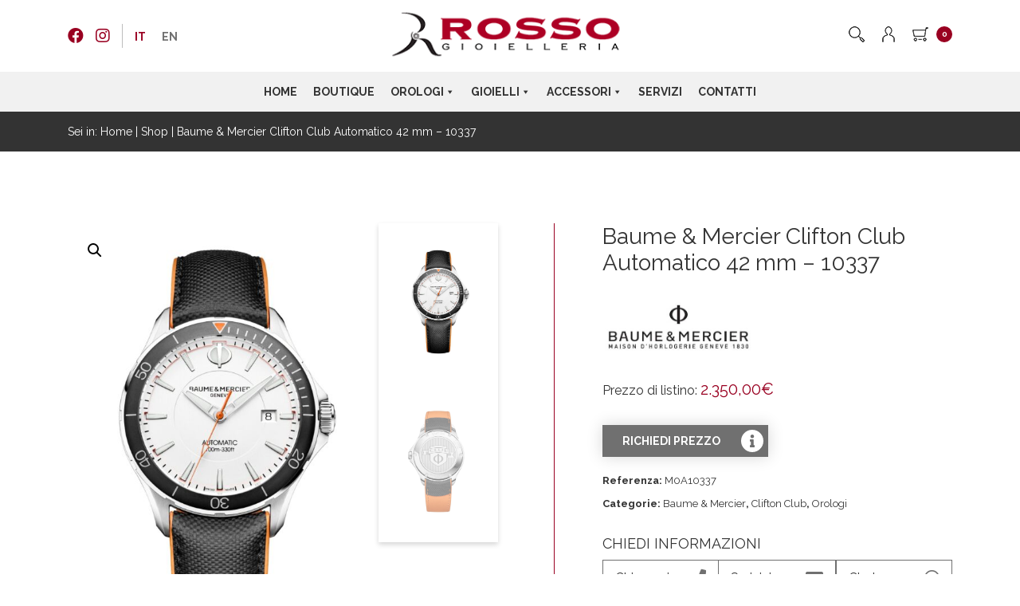

--- FILE ---
content_type: text/html; charset=UTF-8
request_url: https://www.rossogioielleria.com/prodotto/baume-mercier-clifton-club-10337/
body_size: 18566
content:
<!doctype html><html class="no-js" lang="it-IT"><head><meta charset="utf-8"><meta http-equiv="x-ua-compatible" content="ie=edge"><meta name="viewport" content="width=device-width, initial-scale=1.0, maximum-scale=1.0"><meta name="p:domain_verify" content="47a99ed05bed0b5ea28f18b8ba27bebd" /><link media="all" href="https://www.rossogioielleria.com/wp-content/cache/autoptimize/css/autoptimize_cff0fea1a58bf59acf2e0680db3ceb75.css" rel="stylesheet"><link media="only screen and (max-width: 768px)" href="https://www.rossogioielleria.com/wp-content/cache/autoptimize/css/autoptimize_6fe211f8bb15af76999ce9135805d7af.css" rel="stylesheet"><title>Baume &amp; Mercier Clifton Club Automatico 42 mm - 10337</title><meta name='robots' content='index, follow, max-image-preview:large, max-snippet:-1, max-video-preview:-1' /><link rel="alternate" hreflang="it" href="https://www.rossogioielleria.com/prodotto/baume-mercier-clifton-club-10337/" /><link rel="alternate" hreflang="en" href="https://www.rossogioielleria.com/en/product/baume-mercier-clifton-club-10337/" /><link rel="alternate" hreflang="x-default" href="https://www.rossogioielleria.com/prodotto/baume-mercier-clifton-club-10337/" /><title>Baume &amp; Mercier Clifton Club Automatico 42 mm - 10337</title><meta name="description" content="Orologio Automatico Baume &amp; Mercier Clifton Club. Presenta una cassa da 42 mm in acciaio, un quadrante bianco e un cinturino in pelle nera." /><link rel="canonical" href="https://www.rossogioielleria.com/prodotto/baume-mercier-clifton-club-10337/" /><meta property="og:locale" content="it_IT" /><meta property="og:type" content="article" /><meta property="og:title" content="Baume &amp; Mercier Clifton Club Automatico 42 mm - 10337" /><meta property="og:description" content="Orologio Automatico Baume &amp; Mercier Clifton Club. Presenta una cassa da 42 mm in acciaio, un quadrante bianco e un cinturino in pelle nera." /><meta property="og:url" content="https://www.rossogioielleria.com/prodotto/baume-mercier-clifton-club-10337/" /><meta property="og:site_name" content="Rosso Gioielleria" /><meta property="article:modified_time" content="2023-01-05T11:19:15+00:00" /><meta property="og:image" content="https://www.rossogioielleria.com/wp-content/uploads/2019/12/M0A10337-scaled.jpg" /><meta property="og:image:width" content="1707" /><meta property="og:image:height" content="2560" /><meta property="og:image:type" content="image/jpeg" /><meta name="twitter:card" content="summary_large_image" /><meta name="twitter:label1" content="Tempo di lettura stimato" /><meta name="twitter:data1" content="1 minuto" /> <script type="application/ld+json" class="yoast-schema-graph">{"@context":"https://schema.org","@graph":[{"@type":"WebPage","@id":"https://www.rossogioielleria.com/prodotto/baume-mercier-clifton-club-10337/","url":"https://www.rossogioielleria.com/prodotto/baume-mercier-clifton-club-10337/","name":"Baume &amp; Mercier Clifton Club Automatico 42 mm - 10337","isPartOf":{"@id":"https://www.rossogioielleria.com/#website"},"primaryImageOfPage":{"@id":"https://www.rossogioielleria.com/prodotto/baume-mercier-clifton-club-10337/#primaryimage"},"image":{"@id":"https://www.rossogioielleria.com/prodotto/baume-mercier-clifton-club-10337/#primaryimage"},"thumbnailUrl":"https://www.rossogioielleria.com/wp-content/uploads/2019/12/M0A10337-scaled.jpg","datePublished":"2019-12-03T17:39:03+00:00","dateModified":"2023-01-05T11:19:15+00:00","description":"Orologio Automatico Baume & Mercier Clifton Club. Presenta una cassa da 42 mm in acciaio, un quadrante bianco e un cinturino in pelle nera.","breadcrumb":{"@id":"https://www.rossogioielleria.com/prodotto/baume-mercier-clifton-club-10337/#breadcrumb"},"inLanguage":"it-IT","potentialAction":[{"@type":"ReadAction","target":["https://www.rossogioielleria.com/prodotto/baume-mercier-clifton-club-10337/"]}]},{"@type":"ImageObject","inLanguage":"it-IT","@id":"https://www.rossogioielleria.com/prodotto/baume-mercier-clifton-club-10337/#primaryimage","url":"https://www.rossogioielleria.com/wp-content/uploads/2019/12/M0A10337-scaled.jpg","contentUrl":"https://www.rossogioielleria.com/wp-content/uploads/2019/12/M0A10337-scaled.jpg","width":1707,"height":2560,"caption":"Baume & Mercier Clifton Club M0A10337"},{"@type":"BreadcrumbList","@id":"https://www.rossogioielleria.com/prodotto/baume-mercier-clifton-club-10337/#breadcrumb","itemListElement":[{"@type":"ListItem","position":1,"name":"Home","item":"https://www.rossogioielleria.com/"},{"@type":"ListItem","position":2,"name":"Shop","item":"https://www.rossogioielleria.com/negozio/"},{"@type":"ListItem","position":3,"name":"Baume &amp; Mercier Clifton Club Automatico 42 mm &#8211; 10337"}]},{"@type":"WebSite","@id":"https://www.rossogioielleria.com/#website","url":"https://www.rossogioielleria.com/","name":"Rosso Gioielleria","description":"Vendita orologi, gioielli e accessori","publisher":{"@id":"https://www.rossogioielleria.com/#organization"},"potentialAction":[{"@type":"SearchAction","target":{"@type":"EntryPoint","urlTemplate":"https://www.rossogioielleria.com/?s={search_term_string}"},"query-input":{"@type":"PropertyValueSpecification","valueRequired":true,"valueName":"search_term_string"}}],"inLanguage":"it-IT"},{"@type":"Organization","@id":"https://www.rossogioielleria.com/#organization","name":"Rosso Gioielleria","url":"https://www.rossogioielleria.com/","logo":{"@type":"ImageObject","inLanguage":"it-IT","@id":"https://www.rossogioielleria.com/#/schema/logo/image/","url":"https://www.rossogioielleria.com/wp-content/uploads/2019/11/logo-rosso-gioielleria.png","contentUrl":"https://www.rossogioielleria.com/wp-content/uploads/2019/11/logo-rosso-gioielleria.png","width":248,"height":55,"caption":"Rosso Gioielleria"},"image":{"@id":"https://www.rossogioielleria.com/#/schema/logo/image/"}}]}</script> <link rel='dns-prefetch' href='//cdn.iubenda.com' /><link rel='dns-prefetch' href='//ajax.googleapis.com' /><link rel='dns-prefetch' href='//maps.googleapis.com' /><link rel='dns-prefetch' href='//fonts.googleapis.com' /><link rel="alternate" title="oEmbed (JSON)" type="application/json+oembed" href="https://www.rossogioielleria.com/wp-json/oembed/1.0/embed?url=https%3A%2F%2Fwww.rossogioielleria.com%2Fprodotto%2Fbaume-mercier-clifton-club-10337%2F" /><link rel="alternate" title="oEmbed (XML)" type="text/xml+oembed" href="https://www.rossogioielleria.com/wp-json/oembed/1.0/embed?url=https%3A%2F%2Fwww.rossogioielleria.com%2Fprodotto%2Fbaume-mercier-clifton-club-10337%2F&#038;format=xml" /><link rel='stylesheet' id='megamenu-css' href='https://www.rossogioielleria.com/wp-content/cache/autoptimize/css/autoptimize_single_33e22e012d78c1c5b956fc64560b3b73.css?ver=154b55' type='text/css' media='all' /><link rel='stylesheet' id='dashicons-css' href='https://www.rossogioielleria.com/wp-includes/css/dashicons.min.css?ver=6.9' type='text/css' media='all' /><link rel='stylesheet' id='googlefont-css' href='https://fonts.googleapis.com/css?family=Raleway%3A300%2C400%2C700&#038;display=swap&#038;ver=6.9' type='text/css' media='all' /> <script  type="text/javascript" class=" _iub_cs_skip" type="text/javascript" id="iubenda-head-inline-scripts-0">var _iub = _iub || [];
_iub.csConfiguration = {"invalidateConsentWithoutLog":true,"lang":"it","siteId":1744451,"floatingPreferencesButtonDisplay":false,"consentOnContinuedBrowsing":false,"perPurposeConsent":true,"enableTcf":true,"googleAdditionalConsentMode":true,"cookiePolicyId":38684532, "banner":{ "acceptButtonDisplay":true,"customizeButtonDisplay":true,"position":"float-bottom-center","acceptButtonColor":"#cd0029","acceptButtonCaptionColor":"white","customizeButtonColor":"#212121","customizeButtonCaptionColor":"white","rejectButtonColor":"#cd0029","rejectButtonCaptionColor":"white","textColor":"white","backgroundColor":"#000001","rejectButtonDisplay":true,"explicitWithdrawal":true,"listPurposes":true }};

//# sourceURL=iubenda-head-inline-scripts-0</script> <script  type="text/javascript" class=" _iub_cs_skip" type="text/javascript" defer='defer' src="//cdn.iubenda.com/cs/tcf/stub-v2.js?ver=3.12.5" id="iubenda-head-scripts-0-js"></script> <script  type="text/javascript" charset="UTF-8" async="" class=" _iub_cs_skip" type="text/javascript" defer='defer' src="//cdn.iubenda.com/cs/iubenda_cs.js?ver=3.12.5" id="iubenda-head-scripts-1-js"></script> <script type="text/javascript" defer='defer' src="https://ajax.googleapis.com/ajax/libs/jquery/1.12.4/jquery.min.js?ver=1.12.4" id="jquery-js"></script> <script type="text/javascript" id="wc-add-to-cart-js-extra">var wc_add_to_cart_params = {"ajax_url":"/wp-admin/admin-ajax.php","wc_ajax_url":"/?wc-ajax=%%endpoint%%","i18n_view_cart":"Visualizza carrello","cart_url":"https://www.rossogioielleria.com/carrello-2/","is_cart":"","cart_redirect_after_add":"no"};
//# sourceURL=wc-add-to-cart-js-extra</script> <script type="text/javascript" id="wc-single-product-js-extra">var wc_single_product_params = {"i18n_required_rating_text":"Seleziona una valutazione","i18n_rating_options":["1 stella su 5","2 stelle su 5","3 stelle su 5","4 stelle su 5","5 stelle su 5"],"i18n_product_gallery_trigger_text":"Visualizza la galleria di immagini a schermo intero","review_rating_required":"yes","flexslider":{"rtl":false,"animation":"slide","smoothHeight":true,"directionNav":false,"controlNav":"thumbnails","slideshow":false,"animationSpeed":500,"animationLoop":false,"allowOneSlide":false},"zoom_enabled":"1","zoom_options":[],"photoswipe_enabled":"1","photoswipe_options":{"shareEl":false,"closeOnScroll":false,"history":false,"hideAnimationDuration":0,"showAnimationDuration":0},"flexslider_enabled":"1"};
//# sourceURL=wc-single-product-js-extra</script> <script type="text/javascript" id="woocommerce-js-extra">var woocommerce_params = {"ajax_url":"/wp-admin/admin-ajax.php","wc_ajax_url":"/?wc-ajax=%%endpoint%%","i18n_password_show":"Mostra password","i18n_password_hide":"Nascondi password"};
//# sourceURL=woocommerce-js-extra</script> <link rel="https://api.w.org/" href="https://www.rossogioielleria.com/wp-json/" /><link rel="alternate" title="JSON" type="application/json" href="https://www.rossogioielleria.com/wp-json/wp/v2/product/651" /><link rel='shortlink' href='https://www.rossogioielleria.com/?p=651' /><meta name="generator" content="WPML ver:4.8.6 stt:1,27;" /> <noscript><style>.woocommerce-product-gallery{ opacity: 1 !important; }</style></noscript><link rel="icon" href="https://www.rossogioielleria.com/wp-content/uploads/2019/11/favicon-64x64.png" sizes="32x32" /><link rel="icon" href="https://www.rossogioielleria.com/wp-content/uploads/2019/11/favicon.png" sizes="192x192" /><link rel="apple-touch-icon" href="https://www.rossogioielleria.com/wp-content/uploads/2019/11/favicon.png" /><meta name="msapplication-TileImage" content="https://www.rossogioielleria.com/wp-content/uploads/2019/11/favicon.png" />  <script async src="https://www.googletagmanager.com/gtag/js?id=UA-154259144-1"></script> <script>window.dataLayer = window.dataLayer || [];

        function gtag() {
            dataLayer.push(arguments);
        }
        gtag('js', new Date());

        gtag('config', 'UA-154259144-1');</script>  <script>! function(f, b, e, v, n, t, s) {
            if (f.fbq) return;
            n = f.fbq = function() {
                n.callMethod ?
                    n.callMethod.apply(n, arguments) : n.queue.push(arguments)
            };
            if (!f._fbq) f._fbq = n;
            n.push = n;
            n.loaded = !0;
            n.version = '2.0';
            n.queue = [];
            t = b.createElement(e);
            t.async = !0;
            t.src = v;
            s = b.getElementsByTagName(e)[0];
            s.parentNode.insertBefore(t, s)
        }(window, document, 'script',
            'https://connect.facebook.net/en_US/fbevents.js');
        fbq('init', '1020693094939187');
        fbq('track', 'PageView');</script> <noscript> <img height="1" width="1" style="display:none" src="https://www.facebook.com/tr?id=1020693094939187&ev=PageView&noscript=1" /> </noscript>  <script>! function(w, d, t) {
            w.TiktokAnalyticsObject = t;
            var ttq = w[t] = w[t] || [];
            ttq.methods = ["page", "track", "identify", "instances", "debug", "on", "off", "once", "ready", "alias", "group", "enableCookie", "disableCookie"], ttq.setAndDefer = function(t, e) {
                t[e] = function() {
                    t.push([e].concat(Array.prototype.slice.call(arguments, 0)))
                }
            };
            for (var i = 0; i < ttq.methods.length; i++) ttq.setAndDefer(ttq, ttq.methods[i]);
            ttq.instance = function(t) {
                for (var e = ttq._i[t] || [], n = 0; n < ttq.methods.length; n++) ttq.setAndDefer(e, ttq.methods[n]);
                return e
            }, ttq.load = function(e, n) {
                var i = "https://analytics.tiktok.com/i18n/pixel/events.js";
                ttq._i = ttq._i || {}, ttq._i[e] = [], ttq._i[e]._u = i, ttq._t = ttq._t || {}, ttq._t[e] = +new Date, ttq._o = ttq._o || {}, ttq._o[e] = n || {};
                n = document.createElement("script");
                n.type = "text/javascript", n.async = !0, n.src = i + "?sdkid=" + e + "&lib=" + t;
                e = document.getElementsByTagName("script")[0];
                e.parentNode.insertBefore(n, e)
            };

            ttq.load('COPM2SJC77UADS7P6IE0');
            ttq.page();
        }(window, document, 'ttq');</script> </head><body class="wp-singular product-template-default single single-product postid-651 wp-theme-rossotheme theme-rossotheme woocommerce woocommerce-page woocommerce-no-js mega-menu-primary"> <!--[if lt IE 8]><p class="browserupgrade">Stai usando un browser <strong>datato</strong>. Ti preghiamo di <a href="http://browsehappy.com/">aggiornarlo</a> per migliorare la tua esperienza sul sito</p> <![endif]--><header id="testata"><div class="mainbar"><div class="container"><div class="left colonna"><nav class="social"><ul><li><a href="https://www.facebook.com/rossogioiellieorologi/" rel="nofollow" target="_blank"><i class="fab fa-facebook"></i></a></li><li><a href="https://www.instagram.com/rossogioiellieorologi/" rel="nofollow" target="_blank"><i class="fab fa-instagram"></i></a></li></ul></nav><div class="selettore-lingua"><div class="wpml-ls-statics-shortcode_actions wpml-ls wpml-ls-legacy-list-horizontal"><ul role="menu"><li class="wpml-ls-slot-shortcode_actions wpml-ls-item wpml-ls-item-it wpml-ls-current-language wpml-ls-first-item wpml-ls-item-legacy-list-horizontal" role="none"> <a href="https://www.rossogioielleria.com/prodotto/baume-mercier-clifton-club-10337/" class="wpml-ls-link" role="menuitem" > <span class="wpml-ls-native" role="menuitem">IT</span></a></li><li class="wpml-ls-slot-shortcode_actions wpml-ls-item wpml-ls-item-en wpml-ls-last-item wpml-ls-item-legacy-list-horizontal" role="none"> <a href="https://www.rossogioielleria.com/en/product/baume-mercier-clifton-club-10337/" class="wpml-ls-link" role="menuitem"  aria-label="Passa a EN" title="Passa a EN" > <span class="wpml-ls-native" lang="en">EN</span></a></li></ul></div></div></div><div class="center colonna"><div id="logo"> <a href="https://www.rossogioielleria.com/"> <img src="https://www.rossogioielleria.com/wp-content/themes/rossotheme/img/logo-rosso-gioielleria.png" srcset="https://www.rossogioielleria.com/wp-content/themes/rossotheme/img/logo-rosso-gioielleria@2x.png 2x" height="70" alt="Rosso Gioielleria"> </a></div></div><div class="right colonna"><div class="cart-icon animate"><div class="cart-contents"> <img src="https://www.rossogioielleria.com/wp-content/themes/rossotheme/img/icona-carrello.png" alt="carrello" height="20" srcset="https://www.rossogioielleria.com/wp-content/themes/rossotheme/img/icona-carrello@2x.png 2x"><div class="cart-contents__number"> 0</div></div></div><div class="minicart animate"><div class="minicart__inside clearfix"><div class="widget woocommerce widget_shopping_cart"><div class="widget_shopping_cart_content"></div></div></div></div> <a id="btn-utente" href="https://www.rossogioielleria.com/mio-account/"> <img src="https://www.rossogioielleria.com/wp-content/themes/rossotheme/img/icona-utente.png" alt="utente" height="20" srcset="https://www.rossogioielleria.com/wp-content/themes/rossotheme/img/icona-utente@2x.png 2x"> </a> <a id="btn-search" href="#"> <img src="https://www.rossogioielleria.com/wp-content/themes/rossotheme/img/icona-cerca.png" alt="utente" height="20" srcset="https://www.rossogioielleria.com/wp-content/themes/rossotheme/img/icona-cerca@2x.png 2x"> </a></div></div></div><div class="menubar"><div class="container"><div id="mega-menu-wrap-primary" class="mega-menu-wrap"><div class="mega-menu-toggle"><div class="mega-toggle-blocks-left"></div><div class="mega-toggle-blocks-center"></div><div class="mega-toggle-blocks-right"><div class='mega-toggle-block mega-menu-toggle-animated-block mega-toggle-block-1' id='mega-toggle-block-1'><button aria-label="Menu" class="mega-toggle-animated mega-toggle-animated-slider" type="button" aria-expanded="false"> <span class="mega-toggle-animated-box"> <span class="mega-toggle-animated-inner"></span> </span> </button></div></div></div><ul id="mega-menu-primary" class="mega-menu max-mega-menu mega-menu-horizontal mega-no-js" data-event="hover_intent" data-effect="fade_up" data-effect-speed="200" data-effect-mobile="slide" data-effect-speed-mobile="200" data-mobile-force-width="false" data-second-click="go" data-document-click="collapse" data-vertical-behaviour="standard" data-breakpoint="768" data-unbind="false" data-mobile-state="collapse_all" data-mobile-direction="vertical" data-hover-intent-timeout="300" data-hover-intent-interval="100"><li class="mega-menu-item mega-menu-item-type-post_type mega-menu-item-object-page mega-menu-item-home mega-current-product-parent mega-align-bottom-left mega-menu-flyout mega-menu-item-27" id="mega-menu-item-27"><a class="mega-menu-link" href="https://www.rossogioielleria.com/" tabindex="0">Home</a></li><li class="mega-menu-item mega-menu-item-type-post_type mega-menu-item-object-page mega-align-bottom-left mega-menu-flyout mega-menu-item-26" id="mega-menu-item-26"><a class="mega-menu-link" href="https://www.rossogioielleria.com/boutique/" tabindex="0">Boutique</a></li><li class="mega-megamenu mega-menu-item mega-menu-item-type-taxonomy mega-menu-item-object-product_cat mega-current-product-ancestor mega-current-menu-parent mega-current-product-parent mega-menu-item-has-children mega-menu-megamenu mega-menu-grid mega-align-bottom-left mega-menu-grid mega-disable-link mega-menu-item-29 megamenu" id="mega-menu-item-29"><a class="mega-menu-link" tabindex="0" aria-expanded="false" role="button">Orologi<span class="mega-indicator" aria-hidden="true"></span></a><ul class="mega-sub-menu" role='presentation'><li class="mega-menu-row" id="mega-menu-29-0"><ul class="mega-sub-menu" style='--columns:12' role='presentation'><li class="mega-menu-column mega-menu-columns-3-of-12" style="--columns:12; --span:3" id="mega-menu-29-0-0"><ul class="mega-sub-menu"><li class="mega-menu-item mega-menu-item-type-custom mega-menu-item-object-custom mega-menu-item-has-children mega-menu-item-55" id="mega-menu-item-55"><a class="mega-menu-link" href="https://www.rossogioielleria.com/categoria-prodotto/orologi/">Marchi<span class="mega-indicator" aria-hidden="true"></span></a><ul class="mega-sub-menu"><li class="mega-menu-item mega-menu-item-type-taxonomy mega-menu-item-object-product_cat mega-menu-item-11882" id="mega-menu-item-11882"><a class="mega-menu-link" href="https://www.rossogioielleria.com/categoria-prodotto/orologi/orologi-omega/">Omega</a></li><li class="mega-menu-item mega-menu-item-type-taxonomy mega-menu-item-object-product_cat mega-menu-item-27627" id="mega-menu-item-27627"><a class="mega-menu-link" href="https://www.rossogioielleria.com/categoria-prodotto/orologi/hublot/">HUBLOT</a></li><li class="mega-menu-item mega-menu-item-type-taxonomy mega-menu-item-object-product_cat mega-menu-item-29892" id="mega-menu-item-29892"><a class="mega-menu-link" href="https://www.rossogioielleria.com/categoria-prodotto/orologi/longines/">Longines</a></li><li class="mega-menu-item mega-menu-item-type-taxonomy mega-menu-item-object-product_cat mega-menu-item-62" id="mega-menu-item-62"><a class="mega-menu-link" href="https://www.rossogioielleria.com/categoria-prodotto/orologi/orologi-jaeger-lecoultre/">Jaeger-LeCoultre</a></li><li class="mega-menu-item mega-menu-item-type-taxonomy mega-menu-item-object-product_cat mega-menu-item-70" id="mega-menu-item-70"><a class="mega-menu-link" href="https://www.rossogioielleria.com/categoria-prodotto/orologi/orologi-tag-heuer/">TAG Heuer</a></li><li class="mega-menu-item mega-menu-item-type-taxonomy mega-menu-item-object-product_cat mega-current-product-ancestor mega-current-menu-parent mega-current-product-parent mega-menu-item-56" id="mega-menu-item-56"><a class="mega-menu-link" href="https://www.rossogioielleria.com/categoria-prodotto/orologi/orologi-baume-mercier/">Baume &amp; Mercier</a></li><li class="mega-menu-item mega-menu-item-type-taxonomy mega-menu-item-object-product_cat mega-menu-item-59" id="mega-menu-item-59"><a class="mega-menu-link" href="https://www.rossogioielleria.com/categoria-prodotto/orologi/orologi-frederique-constant/">Frederique Constant</a></li><li class="mega-menu-item mega-menu-item-type-taxonomy mega-menu-item-object-product_cat mega-menu-item-22159" id="mega-menu-item-22159"><a class="mega-menu-link" href="https://www.rossogioielleria.com/categoria-prodotto/orologi/nomos/">NOMOS</a></li><li class="mega-menu-item mega-menu-item-type-taxonomy mega-menu-item-object-product_cat mega-menu-item-1612" id="mega-menu-item-1612"><a class="mega-menu-link" href="https://www.rossogioielleria.com/categoria-prodotto/orologi/orologi-girard-perregaux/">Girard-Perregaux</a></li><li class="mega-menu-item mega-menu-item-type-taxonomy mega-menu-item-object-product_cat mega-menu-item-5745" id="mega-menu-item-5745"><a class="mega-menu-link" href="https://www.rossogioielleria.com/categoria-prodotto/orologi/orologi-seiko/">Seiko</a></li><li class="mega-menu-item mega-menu-item-type-taxonomy mega-menu-item-object-product_cat mega-menu-item-57" id="mega-menu-item-57"><a class="mega-menu-link" href="https://www.rossogioielleria.com/categoria-prodotto/orologi/orologi-citizen/">Citizen</a></li></ul></li></ul></li><li class="mega-menu-column mega-menu-columns-3-of-12" style="--columns:12; --span:3" id="mega-menu-29-0-1"><ul class="mega-sub-menu"><li class="mega-hide-mobile mega-menu-item mega-menu-item-type-custom mega-menu-item-object-custom mega-menu-item-has-children mega-menu-item-63 hide-mobile" id="mega-menu-item-63"><a class="mega-menu-link" href="#" aria-label="Marchi"><span class="mega-indicator" aria-hidden="true"></span></a><ul class="mega-sub-menu"><li class="mega-menu-item mega-menu-item-type-taxonomy mega-menu-item-object-product_cat mega-menu-item-18784" id="mega-menu-item-18784"><a class="mega-menu-link" href="https://www.rossogioielleria.com/categoria-prodotto/orologi/maurice-lacroix/">Maurice Lacroix</a></li><li class="mega-menu-item mega-menu-item-type-taxonomy mega-menu-item-object-product_cat mega-menu-item-66" id="mega-menu-item-66"><a class="mega-menu-link" href="https://www.rossogioielleria.com/categoria-prodotto/orologi/orologi-montblanc-watches/">Montblanc Watches</a></li><li class="mega-menu-item mega-menu-item-type-taxonomy mega-menu-item-object-product_cat mega-menu-item-1610" id="mega-menu-item-1610"><a class="mega-menu-link" href="https://www.rossogioielleria.com/categoria-prodotto/orologi/orologi-porsche-design/">Porsche Design</a></li><li class="mega-menu-item mega-menu-item-type-taxonomy mega-menu-item-object-product_cat mega-menu-item-58" id="mega-menu-item-58"><a class="mega-menu-link" href="https://www.rossogioielleria.com/categoria-prodotto/orologi/erwin-sattler/">Erwin Sattler</a></li><li class="mega-menu-item mega-menu-item-type-taxonomy mega-menu-item-object-product_cat mega-menu-item-67" id="mega-menu-item-67"><a class="mega-menu-link" href="https://www.rossogioielleria.com/categoria-prodotto/orologi/rotori-scatola-del-tempo/">Scatola del Tempo</a></li><li class="mega-menu-item mega-menu-item-type-taxonomy mega-menu-item-object-product_cat mega-menu-item-69" id="mega-menu-item-69"><a class="mega-menu-link" href="https://www.rossogioielleria.com/categoria-prodotto/orologi/rotori-swiss-kubik/">Swiss Kubik</a></li></ul></li></ul></li><li class="mega-menu-column mega-menu-columns-3-of-12" style="--columns:12; --span:3" id="mega-menu-29-0-2"><ul class="mega-sub-menu"><li class="mega-menu-item mega-menu-item-type-custom mega-menu-item-object-custom mega-menu-item-has-children mega-menu-item-71" id="mega-menu-item-71"><a class="mega-menu-link" href="#">Genere<span class="mega-indicator" aria-hidden="true"></span></a><ul class="mega-sub-menu"><li class="mega-menu-item mega-menu-item-type-custom mega-menu-item-object-custom mega-menu-item-1360" id="mega-menu-item-1360"><a class="mega-menu-link" href="https://www.rossogioielleria.com/categoria-prodotto/orologi/?filter_genere=uomo">Uomo</a></li><li class="mega-menu-item mega-menu-item-type-custom mega-menu-item-object-custom mega-menu-item-1361" id="mega-menu-item-1361"><a class="mega-menu-link" href="https://www.rossogioielleria.com/categoria-prodotto/orologi/?filter_genere=donna">Donna</a></li><li class="mega-menu-item mega-menu-item-type-custom mega-menu-item-object-custom mega-menu-item-1362" id="mega-menu-item-1362"><a class="mega-menu-link" href="https://www.rossogioielleria.com/categoria-prodotto/orologi/?filter_genere=unisex">Unisex</a></li></ul></li><li class="mega-menu-item mega-menu-item-type-custom mega-menu-item-object-custom mega-menu-item-has-children mega-menu-item-84" id="mega-menu-item-84"><a class="mega-menu-link" href="#">Movimento<span class="mega-indicator" aria-hidden="true"></span></a><ul class="mega-sub-menu"><li class="mega-menu-item mega-menu-item-type-taxonomy mega-menu-item-object-pa_movimento mega-menu-item-85" id="mega-menu-item-85"><a class="mega-menu-link" href="https://www.rossogioielleria.com/movimento/solare/">Carica solare</a></li><li class="mega-menu-item mega-menu-item-type-taxonomy mega-menu-item-object-pa_movimento mega-menu-item-86" id="mega-menu-item-86"><a class="mega-menu-link" href="https://www.rossogioielleria.com/movimento/meccanico-automatico/">Meccanico a carica automatica</a></li><li class="mega-menu-item mega-menu-item-type-taxonomy mega-menu-item-object-pa_movimento mega-menu-item-87" id="mega-menu-item-87"><a class="mega-menu-link" href="https://www.rossogioielleria.com/movimento/meccanico-manuale/">Meccanico a carica manuale</a></li><li class="mega-menu-item mega-menu-item-type-taxonomy mega-menu-item-object-pa_movimento mega-menu-item-88" id="mega-menu-item-88"><a class="mega-menu-link" href="https://www.rossogioielleria.com/movimento/quarzo/">Quarzo</a></li></ul></li></ul></li><li class="mega-menu-column mega-menu-columns-3-of-12" style="--columns:12; --span:3" id="mega-menu-29-0-3"><ul class="mega-sub-menu"><li class="mega-menu-item mega-menu-item-type-custom mega-menu-item-object-custom mega-menu-item-has-children mega-menu-item-75" id="mega-menu-item-75"><a class="mega-menu-link" href="#">Materiale<span class="mega-indicator" aria-hidden="true"></span></a><ul class="mega-sub-menu"><li class="mega-menu-item mega-menu-item-type-custom mega-menu-item-object-custom mega-menu-item-1402" id="mega-menu-item-1402"><a class="mega-menu-link" href="https://www.rossogioielleria.com/categoria-prodotto/orologi/?filter_materiale=oro">Oro</a></li><li class="mega-menu-item mega-menu-item-type-custom mega-menu-item-object-custom mega-menu-item-1401" id="mega-menu-item-1401"><a class="mega-menu-link" href="https://www.rossogioielleria.com/categoria-prodotto/orologi/?filter_materiale=acciaio">Acciaio</a></li><li class="mega-menu-item mega-menu-item-type-custom mega-menu-item-object-custom mega-menu-item-1403" id="mega-menu-item-1403"><a class="mega-menu-link" href="https://www.rossogioielleria.com/categoria-prodotto/orologi/?filter_materiale=titanio">Titanio</a></li><li class="mega-menu-item mega-menu-item-type-custom mega-menu-item-object-custom mega-menu-item-1404" id="mega-menu-item-1404"><a class="mega-menu-link" href="https://www.rossogioielleria.com/categoria-prodotto/orologi/?filter_materiale=bronzo">Bronzo</a></li></ul></li><li class="mega-menu-item mega-menu-item-type-custom mega-menu-item-object-custom mega-menu-item-has-children mega-menu-item-79" id="mega-menu-item-79"><a class="mega-menu-link" href="#">Cinturino<span class="mega-indicator" aria-hidden="true"></span></a><ul class="mega-sub-menu"><li class="mega-menu-item mega-menu-item-type-taxonomy mega-menu-item-object-pa_cinturino mega-menu-item-81" id="mega-menu-item-81"><a class="mega-menu-link" href="https://www.rossogioielleria.com/cinturino/alligatore/">Alligatore</a></li><li class="mega-menu-item mega-menu-item-type-taxonomy mega-menu-item-object-pa_cinturino mega-menu-item-82" id="mega-menu-item-82"><a class="mega-menu-link" href="https://www.rossogioielleria.com/cinturino/pelle/">Pelle</a></li><li class="mega-menu-item mega-menu-item-type-taxonomy mega-menu-item-object-pa_cinturino mega-menu-item-80" id="mega-menu-item-80"><a class="mega-menu-link" href="https://www.rossogioielleria.com/cinturino/acciaio/">Acciaio</a></li><li class="mega-menu-item mega-menu-item-type-taxonomy mega-menu-item-object-pa_cinturino mega-menu-item-1167" id="mega-menu-item-1167"><a class="mega-menu-link" href="https://www.rossogioielleria.com/cinturino/caucciu/">Caucciù</a></li></ul></li></ul></li></ul></li></ul></li><li class="mega-menu-item mega-menu-item-type-taxonomy mega-menu-item-object-product_cat mega-menu-item-has-children mega-menu-megamenu mega-menu-grid mega-align-bottom-left mega-menu-grid mega-disable-link mega-menu-item-28" id="mega-menu-item-28"><a class="mega-menu-link" tabindex="0" aria-expanded="false" role="button">Gioielli<span class="mega-indicator" aria-hidden="true"></span></a><ul class="mega-sub-menu" role='presentation'><li class="mega-menu-row" id="mega-menu-28-0"><ul class="mega-sub-menu" style='--columns:12' role='presentation'><li class="mega-menu-column mega-menu-columns-3-of-12" style="--columns:12; --span:3" id="mega-menu-28-0-0"><ul class="mega-sub-menu"><li class="mega-menu-item mega-menu-item-type-custom mega-menu-item-object-custom mega-menu-item-has-children mega-menu-item-89" id="mega-menu-item-89"><a class="mega-menu-link" href="https://www.rossogioielleria.com/categoria-prodotto/gioielli/">Marchi<span class="mega-indicator" aria-hidden="true"></span></a><ul class="mega-sub-menu"><li class="mega-menu-item mega-menu-item-type-taxonomy mega-menu-item-object-product_cat mega-menu-item-3431" id="mega-menu-item-3431"><a class="mega-menu-link" href="https://www.rossogioielleria.com/categoria-prodotto/gioielli/rosso-gioielli/">Rosso Gioielli</a></li><li class="mega-menu-item mega-menu-item-type-taxonomy mega-menu-item-object-product_cat mega-menu-item-90" id="mega-menu-item-90"><a class="mega-menu-link" href="https://www.rossogioielleria.com/categoria-prodotto/gioielli/gioielli-crivelli/">Crivelli</a></li><li class="mega-menu-item mega-menu-item-type-taxonomy mega-menu-item-object-product_cat mega-menu-item-91" id="mega-menu-item-91"><a class="mega-menu-link" href="https://www.rossogioielleria.com/categoria-prodotto/gioielli/gioielli-giovanni-raspini/">Giovanni Raspini</a></li><li class="mega-menu-item mega-menu-item-type-taxonomy mega-menu-item-object-product_cat mega-menu-item-5293" id="mega-menu-item-5293"><a class="mega-menu-link" href="https://www.rossogioielleria.com/categoria-prodotto/gioielli/gioielli-marco-gerbella/">Marco Gerbella</a></li><li class="mega-menu-item mega-menu-item-type-taxonomy mega-menu-item-object-product_cat mega-menu-item-11551" id="mega-menu-item-11551"><a class="mega-menu-link" href="https://www.rossogioielleria.com/categoria-prodotto/gioielli/gioielli-pesavento/">Pesavento</a></li><li class="mega-menu-item mega-menu-item-type-taxonomy mega-menu-item-object-product_cat mega-menu-item-23494" id="mega-menu-item-23494"><a class="mega-menu-link" href="https://www.rossogioielleria.com/categoria-prodotto/gioielli/mano-jewels/">MANO Jewels</a></li><li class="mega-menu-item mega-menu-item-type-taxonomy mega-menu-item-object-product_cat mega-menu-item-94" id="mega-menu-item-94"><a class="mega-menu-link" href="https://www.rossogioielleria.com/categoria-prodotto/gioielli/gioielli-rue-des-mille/">Rue des Mille</a></li><li class="mega-menu-item mega-menu-item-type-taxonomy mega-menu-item-object-product_cat mega-menu-item-93" id="mega-menu-item-93"><a class="mega-menu-link" href="https://www.rossogioielleria.com/categoria-prodotto/gioielli/roberto-demeglio/">Roberto Demeglio</a></li></ul></li></ul></li><li class="mega-menu-column mega-menu-columns-3-of-12" style="--columns:12; --span:3" id="mega-menu-28-0-1"><ul class="mega-sub-menu"><li class="mega-menu-item mega-menu-item-type-custom mega-menu-item-object-custom mega-menu-item-has-children mega-menu-item-102" id="mega-menu-item-102"><a class="mega-menu-link" href="#">Tipologia<span class="mega-indicator" aria-hidden="true"></span></a><ul class="mega-sub-menu"><li class="mega-menu-item mega-menu-item-type-taxonomy mega-menu-item-object-pa_tipologia mega-menu-item-105" id="mega-menu-item-105"><a class="mega-menu-link" href="https://www.rossogioielleria.com/tipologia/collana/">Collana</a></li><li class="mega-menu-item mega-menu-item-type-taxonomy mega-menu-item-object-pa_tipologia mega-menu-item-103" id="mega-menu-item-103"><a class="mega-menu-link" href="https://www.rossogioielleria.com/tipologia/anello/">Anello</a></li><li class="mega-menu-item mega-menu-item-type-taxonomy mega-menu-item-object-pa_tipologia mega-menu-item-106" id="mega-menu-item-106"><a class="mega-menu-link" href="https://www.rossogioielleria.com/tipologia/orecchini/">Orecchini</a></li><li class="mega-menu-item mega-menu-item-type-taxonomy mega-menu-item-object-pa_tipologia mega-menu-item-104" id="mega-menu-item-104"><a class="mega-menu-link" href="https://www.rossogioielleria.com/tipologia/bracciale/">Bracciale</a></li></ul></li></ul></li><li class="mega-menu-column mega-menu-columns-3-of-12" style="--columns:12; --span:3" id="mega-menu-28-0-2"><ul class="mega-sub-menu"><li class="mega-menu-item mega-menu-item-type-custom mega-menu-item-object-custom mega-menu-item-has-children mega-menu-item-95" id="mega-menu-item-95"><a class="mega-menu-link" href="#">Genere<span class="mega-indicator" aria-hidden="true"></span></a><ul class="mega-sub-menu"><li class="mega-menu-item mega-menu-item-type-custom mega-menu-item-object-custom mega-menu-item-1363" id="mega-menu-item-1363"><a class="mega-menu-link" href="https://www.rossogioielleria.com/categoria-prodotto/gioielli/?filter_genere=uomo">Uomo</a></li><li class="mega-menu-item mega-menu-item-type-custom mega-menu-item-object-custom mega-menu-item-1364" id="mega-menu-item-1364"><a class="mega-menu-link" href="https://www.rossogioielleria.com/categoria-prodotto/gioielli/?filter_genere=donna">Donna</a></li><li class="mega-menu-item mega-menu-item-type-custom mega-menu-item-object-custom mega-menu-item-1365" id="mega-menu-item-1365"><a class="mega-menu-link" href="https://www.rossogioielleria.com/categoria-prodotto/gioielli/?filter_genere=unisex">Unisex</a></li></ul></li></ul></li><li class="mega-menu-column mega-menu-columns-3-of-12" style="--columns:12; --span:3" id="mega-menu-28-0-3"><ul class="mega-sub-menu"><li class="mega-menu-item mega-menu-item-type-custom mega-menu-item-object-custom mega-menu-item-has-children mega-menu-item-99" id="mega-menu-item-99"><a class="mega-menu-link" href="#">Materiale<span class="mega-indicator" aria-hidden="true"></span></a><ul class="mega-sub-menu"><li class="mega-menu-item mega-menu-item-type-custom mega-menu-item-object-custom mega-menu-item-1406" id="mega-menu-item-1406"><a class="mega-menu-link" href="https://www.rossogioielleria.com/categoria-prodotto/gioielli/?filter_materiale=oro">Oro</a></li><li class="mega-menu-item mega-menu-item-type-custom mega-menu-item-object-custom mega-menu-item-1405" id="mega-menu-item-1405"><a class="mega-menu-link" href="https://www.rossogioielleria.com/categoria-prodotto/gioielli/?filter_materiale=argento">Argento</a></li></ul></li></ul></li></ul></li></ul></li><li class="mega-menu-item mega-menu-item-type-taxonomy mega-menu-item-object-product_cat mega-menu-item-has-children mega-menu-megamenu mega-menu-grid mega-align-bottom-left mega-menu-grid mega-disable-link mega-menu-item-228" id="mega-menu-item-228"><a class="mega-menu-link" tabindex="0" aria-expanded="false" role="button">Accessori<span class="mega-indicator" aria-hidden="true"></span></a><ul class="mega-sub-menu" role='presentation'><li class="mega-menu-row" id="mega-menu-228-0"><ul class="mega-sub-menu" style='--columns:12' role='presentation'><li class="mega-menu-column mega-menu-columns-3-of-12" style="--columns:12; --span:3" id="mega-menu-228-0-0"><ul class="mega-sub-menu"><li class="mega-menu-item mega-menu-item-type-taxonomy mega-menu-item-object-product_cat mega-menu-item-has-children mega-menu-item-235" id="mega-menu-item-235"><a class="mega-menu-link" href="https://www.rossogioielleria.com/categoria-prodotto/accessori/montblanc/">Montblanc<span class="mega-indicator" aria-hidden="true"></span></a><ul class="mega-sub-menu"><li class="mega-menu-item mega-menu-item-type-taxonomy mega-menu-item-object-product_cat mega-menu-item-237" id="mega-menu-item-237"><a class="mega-menu-link" href="https://www.rossogioielleria.com/categoria-prodotto/accessori/montblanc/montblanc-strumenti-da-scrittura/">Strumenti da scrittura</a></li><li class="mega-menu-item mega-menu-item-type-taxonomy mega-menu-item-object-product_cat mega-menu-item-236" id="mega-menu-item-236"><a class="mega-menu-link" href="https://www.rossogioielleria.com/categoria-prodotto/accessori/montblanc/montblanc-pelletteria/">Pelletteria</a></li></ul></li></ul></li><li class="mega-menu-column mega-menu-columns-3-of-12" style="--columns:12; --span:3" id="mega-menu-228-0-1"><ul class="mega-sub-menu"><li class="mega-menu-item mega-menu-item-type-taxonomy mega-menu-item-object-product_cat mega-menu-item-has-children mega-menu-item-232" id="mega-menu-item-232"><a class="mega-menu-link" href="https://www.rossogioielleria.com/categoria-prodotto/accessori/giovanni-raspini-accessori/">Giovanni Raspini<span class="mega-indicator" aria-hidden="true"></span></a><ul class="mega-sub-menu"><li class="mega-menu-item mega-menu-item-type-taxonomy mega-menu-item-object-product_cat mega-menu-item-233" id="mega-menu-item-233"><a class="mega-menu-link" href="https://www.rossogioielleria.com/categoria-prodotto/accessori/giovanni-raspini-accessori/giovanni-raspini-argenterie/">Argenterie</a></li><li class="mega-menu-item mega-menu-item-type-taxonomy mega-menu-item-object-product_cat mega-menu-item-234" id="mega-menu-item-234"><a class="mega-menu-link" href="https://www.rossogioielleria.com/categoria-prodotto/accessori/giovanni-raspini-accessori/giovanni-raspini-bronzobianco/">Bronzobianco</a></li></ul></li></ul></li><li class="mega-menu-column mega-menu-columns-3-of-12" style="--columns:12; --span:3" id="mega-menu-228-0-2"><ul class="mega-sub-menu"><li class="mega-menu-item mega-menu-item-type-taxonomy mega-menu-item-object-product_cat mega-menu-item-has-children mega-menu-item-229" id="mega-menu-item-229"><a class="mega-menu-link" href="https://www.rossogioielleria.com/categoria-prodotto/accessori/fragranze-dr-vranjes/">Dr. Vranjes<span class="mega-indicator" aria-hidden="true"></span></a><ul class="mega-sub-menu"><li class="mega-menu-item mega-menu-item-type-taxonomy mega-menu-item-object-product_cat mega-menu-item-230" id="mega-menu-item-230"><a class="mega-menu-link" href="https://www.rossogioielleria.com/categoria-prodotto/accessori/fragranze-dr-vranjes/dr-vranjes-candele/">Candele</a></li><li class="mega-menu-item mega-menu-item-type-taxonomy mega-menu-item-object-product_cat mega-menu-item-231" id="mega-menu-item-231"><a class="mega-menu-link" href="https://www.rossogioielleria.com/categoria-prodotto/accessori/fragranze-dr-vranjes/dr-vranjes-fragranze/">Fragranze</a></li><li class="mega-menu-item mega-menu-item-type-taxonomy mega-menu-item-object-product_cat mega-menu-item-1244" id="mega-menu-item-1244"><a class="mega-menu-link" href="https://www.rossogioielleria.com/categoria-prodotto/accessori/fragranze-dr-vranjes/gift-box-dr-vranjes/">Gift Box</a></li></ul></li></ul></li><li class="mega-menu-column mega-menu-columns-3-of-12" style="--columns:12; --span:3" id="mega-menu-228-0-3"><ul class="mega-sub-menu"><li class="mega-menu-item mega-menu-item-type-taxonomy mega-menu-item-object-product_cat mega-menu-item-22839" id="mega-menu-item-22839"><a class="mega-menu-link" href="https://www.rossogioielleria.com/categoria-prodotto/accessori/venini/">Venini</a></li></ul></li></ul></li></ul></li><li class="mega-menu-item mega-menu-item-type-post_type mega-menu-item-object-page mega-align-bottom-left mega-menu-flyout mega-menu-item-24" id="mega-menu-item-24"><a class="mega-menu-link" href="https://www.rossogioielleria.com/servizi-manutenzione-riparazione-gioielli-orologi/" tabindex="0">Servizi</a></li><li class="mega-menu-item mega-menu-item-type-post_type mega-menu-item-object-page mega-align-bottom-left mega-menu-flyout mega-menu-item-25" id="mega-menu-item-25"><a class="mega-menu-link" href="https://www.rossogioielleria.com/contatti/" tabindex="0">Contatti</a></li></ul></div></div></div><div id="search-panel"><div class="container"><div  class="dgwt-wcas-search-wrapp dgwt-wcas-has-submit woocommerce dgwt-wcas-style-solaris js-dgwt-wcas-layout-classic dgwt-wcas-layout-classic js-dgwt-wcas-mobile-overlay-disabled"><form class="dgwt-wcas-search-form" role="search" action="https://www.rossogioielleria.com/" method="get"><div class="dgwt-wcas-sf-wrapp"> <label class="screen-reader-text"
 for="dgwt-wcas-search-input-1"> Products search </label> <input
 id="dgwt-wcas-search-input-1"
 type="search"
 class="dgwt-wcas-search-input"
 name="s"
 value=""
 placeholder="Cerca prodotti..."
 autocomplete="off"
 /><div class="dgwt-wcas-preloader"></div><div class="dgwt-wcas-voice-search"></div> <button type="submit"
 aria-label="Cerca"
 class="dgwt-wcas-search-submit">Cerca</button> <input type="hidden" name="post_type" value="product"/> <input type="hidden" name="dgwt_wcas" value="1"/> <input type="hidden" name="lang" value="it"/></div></form></div></div></div></header><div id="hero-space"></div><section id="breadcrumbs-section"><div class="container"><p id="breadcrumbs"> Sei in: <span><span><a href="https://www.rossogioielleria.com/">Home</a></span> | <span><a href="https://www.rossogioielleria.com/negozio/">Shop</a></span> | <span class="breadcrumb_last" aria-current="page">Baume &amp; Mercier Clifton Club Automatico 42 mm &#8211; 10337</span></span></p></div></section><section id="page-content"><div class="container"><div id="primary" class="content-area"><main id="main" class="site-main" role="main"><div class="woocommerce-notices-wrapper"></div><div id="product-651" class="product type-product post-651 status-publish first outofstock product_cat-orologi-baume-mercier product_cat-orologi-clifton-club product_cat-orologi has-post-thumbnail shipping-taxable purchasable product-type-simple"><div class="woocommerce-product-gallery woocommerce-product-gallery--with-images woocommerce-product-gallery--columns-4 images" data-columns="4" style="opacity: 0; transition: opacity .25s ease-in-out;"><div class="woocommerce-product-gallery__wrapper"><div data-thumb="https://www.rossogioielleria.com/wp-content/uploads/2019/12/M0A10337-scaled-100x150.jpg" data-thumb-alt="Baume &amp; Mercier Clifton Club M0A10337" data-thumb-srcset="https://www.rossogioielleria.com/wp-content/uploads/2019/12/M0A10337-scaled-100x150.jpg 100w, https://www.rossogioielleria.com/wp-content/uploads/2019/12/M0A10337-scaled-170x255.jpg 170w, https://www.rossogioielleria.com/wp-content/uploads/2019/12/M0A10337-scaled-540x810.jpg 540w, https://www.rossogioielleria.com/wp-content/uploads/2019/12/M0A10337-scaled-64x96.jpg 64w, https://www.rossogioielleria.com/wp-content/uploads/2019/12/M0A10337-scaled.jpg 1707w, https://www.rossogioielleria.com/wp-content/uploads/2019/12/M0A10337-scaled-100x150@2x.jpg 200w, https://www.rossogioielleria.com/wp-content/uploads/2019/12/M0A10337-scaled-170x255@2x.jpg 340w"  data-thumb-sizes="(max-width: 100px) 100vw, 100px" class="woocommerce-product-gallery__image"><a href="https://www.rossogioielleria.com/wp-content/uploads/2019/12/M0A10337-scaled.jpg"><img width="540" height="810" src="https://www.rossogioielleria.com/wp-content/uploads/2019/12/M0A10337-scaled-540x810.jpg" class="wp-post-image" alt="Baume &amp; Mercier Clifton Club M0A10337" data-caption="" data-src="https://www.rossogioielleria.com/wp-content/uploads/2019/12/M0A10337-scaled.jpg" data-large_image="https://www.rossogioielleria.com/wp-content/uploads/2019/12/M0A10337-scaled.jpg" data-large_image_width="1707" data-large_image_height="2560" decoding="async" fetchpriority="high" srcset="https://www.rossogioielleria.com/wp-content/uploads/2019/12/M0A10337-scaled-540x810.jpg 540w, https://www.rossogioielleria.com/wp-content/uploads/2019/12/M0A10337-scaled-170x255.jpg 170w, https://www.rossogioielleria.com/wp-content/uploads/2019/12/M0A10337-scaled-100x150.jpg 100w, https://www.rossogioielleria.com/wp-content/uploads/2019/12/M0A10337-scaled-64x96.jpg 64w, https://www.rossogioielleria.com/wp-content/uploads/2019/12/M0A10337-scaled.jpg 1707w, https://www.rossogioielleria.com/wp-content/uploads/2019/12/M0A10337-scaled-170x255@2x.jpg 340w, https://www.rossogioielleria.com/wp-content/uploads/2019/12/M0A10337-scaled-100x150@2x.jpg 200w" sizes="(max-width: 540px) 100vw, 540px" /></a></div><div data-thumb="https://www.rossogioielleria.com/wp-content/uploads/2019/12/M0A10337_1-scaled-100x150.jpg" data-thumb-alt="Clifton Club M0A10337_1" data-thumb-srcset="https://www.rossogioielleria.com/wp-content/uploads/2019/12/M0A10337_1-scaled-100x150.jpg 100w, https://www.rossogioielleria.com/wp-content/uploads/2019/12/M0A10337_1-scaled-170x255.jpg 170w, https://www.rossogioielleria.com/wp-content/uploads/2019/12/M0A10337_1-scaled-540x810.jpg 540w, https://www.rossogioielleria.com/wp-content/uploads/2019/12/M0A10337_1-scaled-64x96.jpg 64w, https://www.rossogioielleria.com/wp-content/uploads/2019/12/M0A10337_1-scaled.jpg 1707w, https://www.rossogioielleria.com/wp-content/uploads/2019/12/M0A10337_1-scaled-100x150@2x.jpg 200w, https://www.rossogioielleria.com/wp-content/uploads/2019/12/M0A10337_1-scaled-170x255@2x.jpg 340w"  data-thumb-sizes="(max-width: 100px) 100vw, 100px" class="woocommerce-product-gallery__image"><a href="https://www.rossogioielleria.com/wp-content/uploads/2019/12/M0A10337_1-scaled.jpg"><img width="540" height="810" src="https://www.rossogioielleria.com/wp-content/uploads/2019/12/M0A10337_1-scaled-540x810.jpg" class="" alt="Clifton Club M0A10337_1" data-caption="" data-src="https://www.rossogioielleria.com/wp-content/uploads/2019/12/M0A10337_1-scaled.jpg" data-large_image="https://www.rossogioielleria.com/wp-content/uploads/2019/12/M0A10337_1-scaled.jpg" data-large_image_width="1707" data-large_image_height="2560" decoding="async" srcset="https://www.rossogioielleria.com/wp-content/uploads/2019/12/M0A10337_1-scaled-540x810.jpg 540w, https://www.rossogioielleria.com/wp-content/uploads/2019/12/M0A10337_1-scaled-170x255.jpg 170w, https://www.rossogioielleria.com/wp-content/uploads/2019/12/M0A10337_1-scaled-100x150.jpg 100w, https://www.rossogioielleria.com/wp-content/uploads/2019/12/M0A10337_1-scaled-64x96.jpg 64w, https://www.rossogioielleria.com/wp-content/uploads/2019/12/M0A10337_1-scaled.jpg 1707w, https://www.rossogioielleria.com/wp-content/uploads/2019/12/M0A10337_1-scaled-170x255@2x.jpg 340w, https://www.rossogioielleria.com/wp-content/uploads/2019/12/M0A10337_1-scaled-100x150@2x.jpg 200w" sizes="(max-width: 540px) 100vw, 540px" /></a></div></div></div><div class="summary entry-summary"><h1 class="product_title entry-title">Baume &amp; Mercier Clifton Club Automatico 42 mm &#8211; 10337</h1><div id="marchio-prodotto"><a href="https://www.rossogioielleria.com/categoria-prodotto/orologi/orologi-baume-mercier/"><img width="433" height="152" src="https://www.rossogioielleria.com/wp-content/uploads/2019/11/baume-mercier-e1573742649742.jpg" class="img-fluid" alt="" decoding="async" srcset="https://www.rossogioielleria.com/wp-content/uploads/2019/11/baume-mercier-e1573742649742.jpg 433w, https://www.rossogioielleria.com/wp-content/uploads/2019/11/baume-mercier-e1573742649742-64x22.jpg 64w" sizes="(max-width: 433px) 100vw, 433px" /></a></div><p class="price">Prezzo di listino: <span><span class="woocommerce-Price-amount amount"><bdi>2.350,00<span class="woocommerce-Price-currencySymbol">&euro;</span></bdi></span></span></p><div class="prodotto-ordinazione"> <a href="#" id="btn-ordina-prodotto" data-scroll="contact-section"> Richiedi prezzo </a></div><div class="product_meta"> <span class="sku_wrapper">Referenza: <span class="sku">M0A10337</span></span> <span class="posted_in">Categorie: <a href="https://www.rossogioielleria.com/categoria-prodotto/orologi/orologi-baume-mercier/" rel="tag">Baume &amp; Mercier</a>, <a href="https://www.rossogioielleria.com/categoria-prodotto/orologi/orologi-baume-mercier/orologi-clifton-club/" rel="tag">Clifton Club</a>, <a href="https://www.rossogioielleria.com/categoria-prodotto/orologi/" rel="tag">Orologi</a></span></div><div id="chiedi-informazioni"><h4>Chiedi informazioni</h4><nav> <a href="tel:+39042355544" title="Chiamaci">Chiamaci <i class="fas fa-phone"></i></a> <a href="#" data-scroll="contact-section" title="Invia una richiesta">Scrivici <i class="fas fa-envelope"></i></a> <a href="https://wa.me/393485998482" target="_blank" title="Scrivici su Whatsapp">Chat <i class="fab fa-whatsapp"></i></a></nav></div></div><div class="woocommerce-tabs wc-tabs-wrapper"><ul class="tabs wc-tabs" role="tablist"><li role="presentation" class="description_tab" id="tab-title-description"> <a href="#tab-description" role="tab" aria-controls="tab-description"> Descrizione </a></li><li role="presentation" class="additional_information_tab" id="tab-title-additional_information"> <a href="#tab-additional_information" role="tab" aria-controls="tab-additional_information"> Informazioni aggiuntive </a></li></ul><div class="woocommerce-Tabs-panel woocommerce-Tabs-panel--description panel entry-content wc-tab" id="tab-description" role="tabpanel" aria-labelledby="tab-title-description"><h2>Descrizione</h2><p>Orologio Automatico Baume &amp; Mercier Clifton &#8211; 10337.</p><p>Baume &amp; Mercier Clifton Club con una cassa da 42 mm in acciaio, un quadrante bianco e un cinturino in pelle nera.</p><p>&nbsp;</p><p><strong>DETTAGLI:</strong></p><p>MOVIMENTO: Swiss Made. Sellita SW200. Automatico, carica automatica. Frequenza: 28800.0vph/4.0hz. Rubini: 26.</p><p>CARATTERISTICHE: Riserva di carica: 38 ora/e. Impermeabile: 10 ATM (circa 100 metri). Data. Vetro superiore: Zaffiro, Antiriflesso su un lato. Fondello: Chiuso, Con viti.</p><p>CASSA: Forma: Rotonda. Diametro: 42.0 mm. Spessore: 10.3 mm. Materiale: Acciaio lucido e satinato. Lunetta unidirezionale.</p><p>QUADRANTE: Bianco. Indici rivettati. Lancette: Placcato rodio, Superluminova C1, emissione verde.</p><p>CINTURINO: Pelle di vitello nera. Fibbia tripla pieghevole regolabile con fermaglio di sicurezza in acciaio lucido.</p><p>&nbsp;</p><p><strong>SPEDIZIONE GRATUIT</strong><strong>A</strong></p><p>(come da <a href="https://www.rossogioielleria.com/termini-e-condizioni/">Termini e Condizioni di Vendita</a>)</p><p>&nbsp;</p></div><div class="woocommerce-Tabs-panel woocommerce-Tabs-panel--additional_information panel entry-content wc-tab" id="tab-additional_information" role="tabpanel" aria-labelledby="tab-title-additional_information"><table class="woocommerce-product-attributes shop_attributes" aria-label="Dettagli del prodotto"><tr class="woocommerce-product-attributes-item woocommerce-product-attributes-item--attribute_pa_cinturino"><th class="woocommerce-product-attributes-item__label" scope="row">Cinturino</th><td class="woocommerce-product-attributes-item__value"><p><a href="https://www.rossogioielleria.com/cinturino/pelle/" rel="tag">Pelle</a></p></td></tr><tr class="woocommerce-product-attributes-item woocommerce-product-attributes-item--attribute_pa_diametro"><th class="woocommerce-product-attributes-item__label" scope="row">Diametro (mm)</th><td class="woocommerce-product-attributes-item__value"><p>42</p></td></tr><tr class="woocommerce-product-attributes-item woocommerce-product-attributes-item--attribute_pa_genere"><th class="woocommerce-product-attributes-item__label" scope="row">Genere</th><td class="woocommerce-product-attributes-item__value"><p><a href="https://www.rossogioielleria.com/genere/uomo/" rel="tag">Uomo</a></p></td></tr><tr class="woocommerce-product-attributes-item woocommerce-product-attributes-item--attribute_pa_materiale"><th class="woocommerce-product-attributes-item__label" scope="row">Materiale</th><td class="woocommerce-product-attributes-item__value"><p><a href="https://www.rossogioielleria.com/materiale/acciaio/" rel="tag">Acciaio</a></p></td></tr><tr class="woocommerce-product-attributes-item woocommerce-product-attributes-item--attribute_pa_movimento"><th class="woocommerce-product-attributes-item__label" scope="row">Movimento</th><td class="woocommerce-product-attributes-item__value"><p><a href="https://www.rossogioielleria.com/movimento/meccanico-automatico/" rel="tag">Meccanico a carica automatica</a></p></td></tr><tr class="woocommerce-product-attributes-item woocommerce-product-attributes-item--attribute_pa_brand"><th class="woocommerce-product-attributes-item__label" scope="row">Brand</th><td class="woocommerce-product-attributes-item__value"><p><a href="https://www.rossogioielleria.com/brand/baume-mercier/" rel="tag">Baume &amp; Mercier</a></p></td></tr></table></div></div><section class="related products"><h2>Può interessarti anche</h2><ul class="products columns-4"><li class="product type-product post-606 status-publish first outofstock product_cat-orologi product_cat-orologi-baume-mercier product_cat-orologi-clifton-club has-post-thumbnail shipping-taxable purchasable product-type-simple"> <a href="https://www.rossogioielleria.com/prodotto/baume-mercier-clifton-club-10412/" class="woocommerce-LoopProduct-link woocommerce-loop-product__link"><img width="170" height="255" src="https://www.rossogioielleria.com/wp-content/uploads/2019/12/M0A10412-scaled-170x255.jpg" class="attachment-woocommerce_thumbnail size-woocommerce_thumbnail" alt="Baume &amp; Mercier Clifton Club M0A10412" decoding="async" loading="lazy" srcset="https://www.rossogioielleria.com/wp-content/uploads/2019/12/M0A10412-scaled-170x255.jpg 170w, https://www.rossogioielleria.com/wp-content/uploads/2019/12/M0A10412-scaled-100x150.jpg 100w, https://www.rossogioielleria.com/wp-content/uploads/2019/12/M0A10412-scaled-540x810.jpg 540w, https://www.rossogioielleria.com/wp-content/uploads/2019/12/M0A10412-scaled-64x96.jpg 64w, https://www.rossogioielleria.com/wp-content/uploads/2019/12/M0A10412-scaled.jpg 1707w, https://www.rossogioielleria.com/wp-content/uploads/2019/12/M0A10412-scaled-170x255@2x.jpg 340w, https://www.rossogioielleria.com/wp-content/uploads/2019/12/M0A10412-scaled-100x150@2x.jpg 200w" sizes="auto, (max-width: 170px) 100vw, 170px" /><h2 class="woocommerce-loop-product__title">Baume &amp; Mercier Clifton Club Quarzo 42 mm &#8211; 10412</h2></a> <a class="product-btn" href="https://www.rossogioielleria.com/prodotto/baume-mercier-clifton-club-10412/">Scopri</a></li><li class="product type-product post-594 status-publish outofstock product_cat-orologi product_cat-orologi-baume-mercier product_cat-orologio-classima has-post-thumbnail shipping-taxable purchasable product-type-simple"> <a href="https://www.rossogioielleria.com/prodotto/baume-mercier-classima-quarzo-42-mm-10416/" class="woocommerce-LoopProduct-link woocommerce-loop-product__link"><img width="170" height="255" src="https://www.rossogioielleria.com/wp-content/uploads/2019/12/M0A10416-scaled-170x255.jpg" class="attachment-woocommerce_thumbnail size-woocommerce_thumbnail" alt="Baume &amp; Mercier Classima M0A10416" decoding="async" loading="lazy" srcset="https://www.rossogioielleria.com/wp-content/uploads/2019/12/M0A10416-scaled-170x255.jpg 170w, https://www.rossogioielleria.com/wp-content/uploads/2019/12/M0A10416-scaled-100x150.jpg 100w, https://www.rossogioielleria.com/wp-content/uploads/2019/12/M0A10416-scaled-540x810.jpg 540w, https://www.rossogioielleria.com/wp-content/uploads/2019/12/M0A10416-scaled-64x96.jpg 64w, https://www.rossogioielleria.com/wp-content/uploads/2019/12/M0A10416-scaled.jpg 1707w, https://www.rossogioielleria.com/wp-content/uploads/2019/12/M0A10416-scaled-170x255@2x.jpg 340w, https://www.rossogioielleria.com/wp-content/uploads/2019/12/M0A10416-scaled-100x150@2x.jpg 200w" sizes="auto, (max-width: 170px) 100vw, 170px" /><h2 class="woocommerce-loop-product__title">Baume &amp; Mercier Classima Quarzo 42 mm &#8211; 10416</h2></a> <a class="product-btn" href="https://www.rossogioielleria.com/prodotto/baume-mercier-classima-quarzo-42-mm-10416/">Scopri</a></li><li class="product type-product post-549 status-publish outofstock product_cat-orologi product_cat-orologi-baume-mercier product_cat-orologi-clifton-club has-post-thumbnail shipping-taxable purchasable product-type-simple"> <a href="https://www.rossogioielleria.com/prodotto/baume-mercier-clifton-club-10502/" class="woocommerce-LoopProduct-link woocommerce-loop-product__link"><img width="170" height="255" src="https://www.rossogioielleria.com/wp-content/uploads/2019/11/M0A10502-scaled-170x255.jpg" class="attachment-woocommerce_thumbnail size-woocommerce_thumbnail" alt="Baume &amp; Mercier Clifton Club M0A10502" decoding="async" loading="lazy" srcset="https://www.rossogioielleria.com/wp-content/uploads/2019/11/M0A10502-scaled-170x255.jpg 170w, https://www.rossogioielleria.com/wp-content/uploads/2019/11/M0A10502-scaled-100x150.jpg 100w, https://www.rossogioielleria.com/wp-content/uploads/2019/11/M0A10502-scaled-540x810.jpg 540w, https://www.rossogioielleria.com/wp-content/uploads/2019/11/M0A10502-scaled-64x96.jpg 64w, https://www.rossogioielleria.com/wp-content/uploads/2019/11/M0A10502-scaled.jpg 1707w, https://www.rossogioielleria.com/wp-content/uploads/2019/11/M0A10502-scaled-170x255@2x.jpg 340w, https://www.rossogioielleria.com/wp-content/uploads/2019/11/M0A10502-scaled-100x150@2x.jpg 200w" sizes="auto, (max-width: 170px) 100vw, 170px" /><h2 class="woocommerce-loop-product__title">Baume &amp; Mercier Clifton Club Automatico 42 mm &#8211; 10502</h2></a> <a class="product-btn" href="https://www.rossogioielleria.com/prodotto/baume-mercier-clifton-club-10502/">Scopri</a></li><li class="product type-product post-621 status-publish last outofstock product_cat-orologi product_cat-orologi-baume-mercier product_cat-orologio-classima has-post-thumbnail shipping-taxable purchasable product-type-simple"> <a href="https://www.rossogioielleria.com/prodotto/baume-mercier-classima-10385/" class="woocommerce-LoopProduct-link woocommerce-loop-product__link"><img width="170" height="255" src="https://www.rossogioielleria.com/wp-content/uploads/2019/12/M0A10385-scaled-170x255.jpg" class="attachment-woocommerce_thumbnail size-woocommerce_thumbnail" alt="Baume &amp; Mercier Classima M0A10385" decoding="async" loading="lazy" srcset="https://www.rossogioielleria.com/wp-content/uploads/2019/12/M0A10385-scaled-170x255.jpg 170w, https://www.rossogioielleria.com/wp-content/uploads/2019/12/M0A10385-scaled-100x150.jpg 100w, https://www.rossogioielleria.com/wp-content/uploads/2019/12/M0A10385-scaled-540x810.jpg 540w, https://www.rossogioielleria.com/wp-content/uploads/2019/12/M0A10385-scaled-64x96.jpg 64w, https://www.rossogioielleria.com/wp-content/uploads/2019/12/M0A10385-scaled.jpg 1707w, https://www.rossogioielleria.com/wp-content/uploads/2019/12/M0A10385-scaled-170x255@2x.jpg 340w, https://www.rossogioielleria.com/wp-content/uploads/2019/12/M0A10385-scaled-100x150@2x.jpg 200w" sizes="auto, (max-width: 170px) 100vw, 170px" /><h2 class="woocommerce-loop-product__title">Baume &amp; Mercier Classima Quarzo 40 mm &#8211; 10385</h2></a> <a class="product-btn" href="https://www.rossogioielleria.com/prodotto/baume-mercier-classima-10385/">Scopri</a></li></ul></section></div></main></div></div></section><section id="contact-section"><div class="container"><div class="wpcf7 no-js" id="wpcf7-f134-p651-o1" lang="it-IT" dir="ltr" data-wpcf7-id="134"><div class="screen-reader-response"><p role="status" aria-live="polite" aria-atomic="true"></p><ul></ul></div><form action="/prodotto/baume-mercier-clifton-club-10337/#wpcf7-f134-p651-o1" method="post" class="wpcf7-form init" aria-label="Modulo di contatto" novalidate="novalidate" data-status="init"><fieldset class="hidden-fields-container"><input type="hidden" name="_wpcf7" value="134" /><input type="hidden" name="_wpcf7_version" value="6.1.4" /><input type="hidden" name="_wpcf7_locale" value="it_IT" /><input type="hidden" name="_wpcf7_unit_tag" value="wpcf7-f134-p651-o1" /><input type="hidden" name="_wpcf7_container_post" value="651" /><input type="hidden" name="_wpcf7_posted_data_hash" value="" /></fieldset> <input class="wpcf7-form-control wpcf7-hidden" value="Baume &amp; Mercier Clifton Club Automatico 42 mm &#8211; 10337" type="hidden" name="pagina" /><div class="row"><div class="col-md-4"><h4>Contattaci</h4><p>Per qualsiasi informazione non esitare a contattarci</p></div><div class="col-md-4 col-sm-6"><div class="form-group form-icon"> <i class="fas fa-fw fa-user"></i> <label>Nome e Cognome</label> <span class="wpcf7-form-control-wrap" data-name="nome"><input size="40" maxlength="400" class="wpcf7-form-control wpcf7-text wpcf7-validates-as-required" aria-required="true" aria-invalid="false" placeholder="Nome e cognome *" value="" type="text" name="nome" /></span></div><div class="form-group form-icon"> <i class="fas fa-fw fa-envelope"></i> <label>Email</label> <span class="wpcf7-form-control-wrap" data-name="email"><input size="40" maxlength="400" class="wpcf7-form-control wpcf7-email wpcf7-validates-as-required wpcf7-text wpcf7-validates-as-email" aria-required="true" aria-invalid="false" placeholder="Email *" value="" type="email" name="email" /></span></div><div class="form-group form-icon"> <i class="fas fa-fw fa-phone"></i> <label>Telefono</label> <span class="wpcf7-form-control-wrap" data-name="telefono"><input size="40" maxlength="400" class="wpcf7-form-control wpcf7-tel wpcf7-text wpcf7-validates-as-tel" aria-invalid="false" placeholder="Telefono" value="" type="tel" name="telefono" /></span></div></div><div class="col-md-4 col-sm-6"><div class="form-group form-icon"> <i class="fas fa-fw fa-marker"></i> <label>Richiesta</label> <span class="wpcf7-form-control-wrap" data-name="richiesta"><textarea cols="40" rows="10" maxlength="2000" class="wpcf7-form-control wpcf7-textarea" aria-invalid="false" placeholder="Richiesta" name="richiesta"></textarea></span></div></div><div class="col-lg-8 offset-lg-4"><div id="box-privacy"> <span class="wpcf7-form-control-wrap" data-name="privacy"><span class="wpcf7-form-control wpcf7-acceptance"><span class="wpcf7-list-item"><input type="checkbox" name="privacy" value="1" id="privacy" aria-invalid="false" /></span></span></span> <label for="privacy">Come da Regolamento UE 679/2016, acconsento al trattamento dei dati sopraindicati. <a href="/privacy-policy/">Privacy Policy</a> *</label></div></div><div class="col-12 text-right"> <input class="wpcf7-form-control wpcf7-submit has-spinner btn-alt" type="submit" value="Invia richiesta" /></div></div><div class="wpcf7-response-output" aria-hidden="true"></div></form></div></div></section><section id="newsletter-section"><div class="container clearfix"><div class="testo"><p>Iscriviti alla nostra newsletter</p></div> <script>(function() {
	window.mc4wp = window.mc4wp || {
		listeners: [],
		forms: {
			on: function(evt, cb) {
				window.mc4wp.listeners.push(
					{
						event   : evt,
						callback: cb
					}
				);
			}
		}
	}
})();</script><form id="mc4wp-form-1" class="mc4wp-form mc4wp-form-2649" method="post" data-id="2649" data-name="Newsletter" ><div class="mc4wp-form-fields"><input type="email" name="EMAIL" placeholder="Indirizzo email" required /> <input type="submit" value="OK" /><p> <label> <input type="checkbox" name="AGREE_TO_TERMS" value="1" required=""> <a href="https://www.rossogioielleria.com/privacy-policy/" target="_blank">Ho letto e accetto i termini e le condizioni</a> </label></p></div><label style="display: none !important;">Lascia questo campo vuoto se sei umano: <input type="text" name="_mc4wp_honeypot" value="" tabindex="-1" autocomplete="off" /></label><input type="hidden" name="_mc4wp_timestamp" value="1769070864" /><input type="hidden" name="_mc4wp_form_id" value="2649" /><input type="hidden" name="_mc4wp_form_element_id" value="mc4wp-form-1" /><div class="mc4wp-response"></div></form></div></section><footer id="footer"><div class="container"><div class="row"><div class="col-sm-6 col-md-3 col-lg about"><h4>ABOUT</h4><nav class="menu"><ul id="menu-menu-footer" class="menu"><li id="menu-item-1042" class="menu-item menu-item-type-post_type menu-item-object-page menu-item-1042"><a href="https://www.rossogioielleria.com/boutique/">Boutique</a></li><li id="menu-item-1040" class="menu-item menu-item-type-post_type menu-item-object-page menu-item-1040"><a href="https://www.rossogioielleria.com/servizi-manutenzione-riparazione-gioielli-orologi/">Servizi</a></li><li id="menu-item-1041" class="menu-item menu-item-type-post_type menu-item-object-page menu-item-1041"><a href="https://www.rossogioielleria.com/contatti/">Contatti</a></li><li id="menu-item-1039" class="menu-item menu-item-type-post_type menu-item-object-page menu-item-1039"><a href="https://www.rossogioielleria.com/termini-e-condizioni/">Termini e condizioni</a></li><li id="menu-item-1043" class="menu-item menu-item-type-post_type menu-item-object-page menu-item-privacy-policy menu-item-1043"><a rel="privacy-policy" href="https://www.rossogioielleria.com/privacy-policy/">Privacy Policy</a></li><li id="menu-item-1038" class="menu-item menu-item-type-post_type menu-item-object-page menu-item-1038"><a href="https://www.rossogioielleria.com/cookie-policy/">Cookie policy</a></li><li id="menu-item-22095" class="iubenda-cs-preferences-link menu-item menu-item-type-custom menu-item-object-custom menu-item-22095"><a href="#">Preferenze Cookie</a></li></ul></nav></div><div class="d-none d-md-block col-md-3 col-lg"><h4>OROLOGI</h4><nav class="menu"><ul><li><a href="https://www.rossogioielleria.com/categoria-prodotto/orologi/longines/">Longines</a></li><li><a href="https://www.rossogioielleria.com/categoria-prodotto/orologi/hublot/">HUBLOT</a></li><li><a href="https://www.rossogioielleria.com/categoria-prodotto/orologi/nomos/">NOMOS</a></li><li><a href="https://www.rossogioielleria.com/categoria-prodotto/orologi/orologi-jaeger-lecoultre/">Jaeger-LeCoultre</a></li><li><a href="https://www.rossogioielleria.com/categoria-prodotto/orologi/maurice-lacroix/">Maurice Lacroix</a></li><li><a href="https://www.rossogioielleria.com/categoria-prodotto/orologi/orologi-omega/">Omega</a></li><li><a href="https://www.rossogioielleria.com/categoria-prodotto/orologi/orologi-seiko/">Seiko</a></li><li><a href="https://www.rossogioielleria.com/categoria-prodotto/orologi/orologi-girard-perregaux/">Girard-Perregaux</a></li><li><a href="https://www.rossogioielleria.com/categoria-prodotto/orologi/orologi-porsche-design/">Porsche Design</a></li><li><a href="https://www.rossogioielleria.com/categoria-prodotto/orologi/orologi-baume-mercier/">Baume &amp; Mercier</a></li><li><a href="https://www.rossogioielleria.com/categoria-prodotto/orologi/orologi-tag-heuer/">TAG Heuer</a></li><li><a href="https://www.rossogioielleria.com/categoria-prodotto/orologi/orologi-frederique-constant/">Frederique Constant</a></li><li><a href="https://www.rossogioielleria.com/categoria-prodotto/orologi/orologi-citizen/">Citizen</a></li><li><a href="https://www.rossogioielleria.com/categoria-prodotto/orologi/orologi-montblanc-watches/">Montblanc Watches</a></li><li><a href="https://www.rossogioielleria.com/categoria-prodotto/orologi/rotori-scatola-del-tempo/">Scatola del Tempo</a></li><li><a href="https://www.rossogioielleria.com/categoria-prodotto/orologi/rotori-swiss-kubik/">Swiss Kubik</a></li></ul></nav></div><div class="d-none d-md-block col-md-3 col-lg"><h4>GIOIELLI</h4><nav class="menu"><ul><li><a href="https://www.rossogioielleria.com/categoria-prodotto/gioielli/gioielli-pesavento/">Pesavento</a></li><li><a href="https://www.rossogioielleria.com/categoria-prodotto/gioielli/gioielli-crivelli/">Crivelli</a></li><li><a href="https://www.rossogioielleria.com/categoria-prodotto/gioielli/mano-jewels/">MANO Jewels</a></li><li><a href="https://www.rossogioielleria.com/categoria-prodotto/gioielli/gioielli-marco-gerbella/">Marco Gerbella</a></li><li><a href="https://www.rossogioielleria.com/categoria-prodotto/gioielli/rosso-gioielli/">Rosso Gioielli</a></li><li><a href="https://www.rossogioielleria.com/categoria-prodotto/gioielli/gioielli-giovanni-raspini/">Giovanni Raspini</a></li><li><a href="https://www.rossogioielleria.com/categoria-prodotto/gioielli/roberto-demeglio/">Roberto Demeglio</a></li><li><a href="https://www.rossogioielleria.com/categoria-prodotto/gioielli/gioielli-rue-des-mille/">Rue des Mille</a></li></ul></nav></div><div class="d-none d-md-block col-md-3 col-lg"><h4>ACCESSORI</h4><nav class="menu"><ul><li><a href="https://www.rossogioielleria.com/categoria-prodotto/accessori/venini/">Venini</a></li><li><a href="https://www.rossogioielleria.com/categoria-prodotto/accessori/montblanc/">Montblanc</a></li><li><a href="https://www.rossogioielleria.com/categoria-prodotto/accessori/giovanni-raspini-accessori/">Giovanni Raspini</a></li><li><a href="https://www.rossogioielleria.com/categoria-prodotto/accessori/fragranze-dr-vranjes/">Dr. Vranjes</a></li></ul></nav></div><div class="col-sm-6 col-md-12 col-lg contatti"><h4>CONTATTI</h4><p> Via Regina Cornaro, 221<br> 31011 Asolo TV<br> P.I. 01873620262<br> <i class="fas fa-phone"></i> <a href="tel:+39042355544">+39 0423 55544</a><br> <i class="fas fa-at"></i> <a href="mailto:info@rossogioielleria.com">info@rossogioielleria.com</a></p><h4 style="margin-top:30px;">ORARI</h4><p><strong>Martedì-sabato:</strong><br /> 09.00 &#8211; 12.30 | 15.30 &#8211; 19.30</p><p><strong>Domenica:<br /> </strong>10.00 &#8211; 12.30 | 15.30 &#8211; 19.30</p><p><strong>Lunedì:</strong> Chiuso</p></p></div></div></div></footer><div id="footer-copyright"><div class="container"><div class="pagacon"><div class="intro">Puoi pagare con</div> <i class="fab fa-cc-visa"></i> <i class="fab fa-cc-mastercard"></i> <i class="fab fa-cc-amex"></i> <i class="fab fa-cc-discover"></i></div><div class="social"> <a href="https://www.facebook.com/rossogioiellieorologi/" rel="nofollow" target="_blank"><i class="fab fa-facebook"></i></a> <a href="https://www.instagram.com/rossogioiellieorologi/" rel="nofollow" target="_blank"><i class="fab fa-instagram"></i></a></div><div>Copyright Rosso Gioielleria &copy; 2026</div></div></div> <script type="speculationrules">{"prefetch":[{"source":"document","where":{"and":[{"href_matches":"/*"},{"not":{"href_matches":["/wp-*.php","/wp-admin/*","/wp-content/uploads/*","/wp-content/*","/wp-content/plugins/*","/wp-content/themes/rossotheme/*","/*\\?(.+)"]}},{"not":{"selector_matches":"a[rel~=\"nofollow\"]"}},{"not":{"selector_matches":".no-prefetch, .no-prefetch a"}}]},"eagerness":"conservative"}]}</script> <script>(function() {function maybePrefixUrlField () {
  const value = this.value.trim()
  if (value !== '' && value.indexOf('http') !== 0) {
    this.value = 'http://' + value
  }
}

const urlFields = document.querySelectorAll('.mc4wp-form input[type="url"]')
for (let j = 0; j < urlFields.length; j++) {
  urlFields[j].addEventListener('blur', maybePrefixUrlField)
}
})();</script><script type="application/ld+json">{"@context":"https://schema.org/","@type":"Product","@id":"https://www.rossogioielleria.com/prodotto/baume-mercier-clifton-club-10337/#product","name":"Baume &amp;amp; Mercier Clifton Club Automatico 42 mm - 10337","url":"https://www.rossogioielleria.com/prodotto/baume-mercier-clifton-club-10337/","description":"Orologio Automatico Baume &amp;amp; Mercier Clifton - 10337.\r\n\r\nBaume &amp;amp; Mercier Clifton Club con una cassa da 42 mm in acciaio, un quadrante bianco e un cinturino in pelle nera.\r\n\r\n&amp;nbsp;\r\n\r\nDETTAGLI:\r\n\r\nMOVIMENTO: Swiss Made. Sellita SW200. Automatico, carica automatica. Frequenza: 28800.0vph/4.0hz. Rubini: 26.\r\n\r\nCARATTERISTICHE: Riserva di carica: 38 ora/e. Impermeabile: 10 ATM (circa 100 metri). Data. Vetro superiore: Zaffiro, Antiriflesso su un lato. Fondello: Chiuso, Con viti.\r\n\r\nCASSA: Forma: Rotonda. Diametro: 42.0 mm. Spessore: 10.3 mm. Materiale: Acciaio lucido e satinato. Lunetta unidirezionale.\r\n\r\nQUADRANTE: Bianco. Indici rivettati. Lancette: Placcato rodio, Superluminova C1, emissione verde.\r\n\r\nCINTURINO: Pelle di vitello nera. Fibbia tripla pieghevole regolabile con fermaglio di sicurezza in acciaio lucido.\r\n\r\n&amp;nbsp;\r\n\r\nSPEDIZIONE GRATUITA\r\n\r\n(come da Termini e Condizioni di Vendita)\r\n\r\n&amp;nbsp;","image":"https://www.rossogioielleria.com/wp-content/uploads/2019/12/M0A10337-scaled.jpg","sku":"M0A10337","offers":[{"@type":"Offer","priceSpecification":[{"@type":"UnitPriceSpecification","price":"2350.00","priceCurrency":"EUR","valueAddedTaxIncluded":false,"validThrough":"2027-12-31"}],"priceValidUntil":"2027-12-31","url":"https://www.rossogioielleria.com/prodotto/baume-mercier-clifton-club-10337/","seller":{"@type":"Organization","name":"Rosso Gioielleria","url":"https://www.rossogioielleria.com"}}]}</script> <div id="photoswipe-fullscreen-dialog" class="pswp" tabindex="-1" role="dialog" aria-modal="true" aria-hidden="true" aria-label="Immagine a schermo intero"><div class="pswp__bg"></div><div class="pswp__scroll-wrap"><div class="pswp__container"><div class="pswp__item"></div><div class="pswp__item"></div><div class="pswp__item"></div></div><div class="pswp__ui pswp__ui--hidden"><div class="pswp__top-bar"><div class="pswp__counter"></div> <button class="pswp__button pswp__button--zoom" aria-label="Zoom avanti/indietro"></button> <button class="pswp__button pswp__button--fs" aria-label="Attivare o disattivare schermo intero"></button> <button class="pswp__button pswp__button--share" aria-label="Condividi"></button> <button class="pswp__button pswp__button--close" aria-label="Chiudi (Esc)"></button><div class="pswp__preloader"><div class="pswp__preloader__icn"><div class="pswp__preloader__cut"><div class="pswp__preloader__donut"></div></div></div></div></div><div class="pswp__share-modal pswp__share-modal--hidden pswp__single-tap"><div class="pswp__share-tooltip"></div></div> <button class="pswp__button pswp__button--arrow--left" aria-label="Precedente (freccia a sinistra)"></button> <button class="pswp__button pswp__button--arrow--right" aria-label="Successivo (freccia destra)"></button><div class="pswp__caption"><div class="pswp__caption__center"></div></div></div></div></div> <script type='text/javascript'>(function () {
			var c = document.body.className;
			c = c.replace(/woocommerce-no-js/, 'woocommerce-js');
			document.body.className = c;
		})();</script> <script type="text/javascript" defer='defer' src="https://www.rossogioielleria.com/wp-includes/js/dist/hooks.min.js?ver=dd5603f07f9220ed27f1" id="wp-hooks-js"></script> <script type="text/javascript" defer='defer' src="https://www.rossogioielleria.com/wp-includes/js/dist/i18n.min.js?ver=c26c3dc7bed366793375" id="wp-i18n-js"></script> <script type="text/javascript" id="wp-i18n-js-after">wp.i18n.setLocaleData( { 'text direction\u0004ltr': [ 'ltr' ] } );
//# sourceURL=wp-i18n-js-after</script> <script type="text/javascript" id="contact-form-7-js-translations">( function( domain, translations ) {
	var localeData = translations.locale_data[ domain ] || translations.locale_data.messages;
	localeData[""].domain = domain;
	wp.i18n.setLocaleData( localeData, domain );
} )( "contact-form-7", {"translation-revision-date":"2025-11-18 20:27:55+0000","generator":"GlotPress\/4.0.3","domain":"messages","locale_data":{"messages":{"":{"domain":"messages","plural-forms":"nplurals=2; plural=n != 1;","lang":"it"},"This contact form is placed in the wrong place.":["Questo modulo di contatto \u00e8 posizionato nel posto sbagliato."],"Error:":["Errore:"]}},"comment":{"reference":"includes\/js\/index.js"}} );
//# sourceURL=contact-form-7-js-translations</script> <script type="text/javascript" id="contact-form-7-js-before">var wpcf7 = {
    "api": {
        "root": "https:\/\/www.rossogioielleria.com\/wp-json\/",
        "namespace": "contact-form-7\/v1"
    }
};
//# sourceURL=contact-form-7-js-before</script> <script type="text/javascript" defer='defer' src="https://maps.googleapis.com/maps/api/js?key=AIzaSyAUZuMNpAP7fj-ynjQIGOm-rY0KmYiOUPs&amp;libraries=places&amp;ver=6.9" id="google-map-js"></script> <script type="text/javascript" id="mainscript-js-extra">var variables = {"templateUrl":"https://www.rossogioielleria.com/wp-content/themes/rossotheme"};
//# sourceURL=mainscript-js-extra</script> <script type="text/javascript" id="cart-widget-js-extra">var actions = {"is_lang_switched":"0","force_reset":"0"};
//# sourceURL=cart-widget-js-extra</script> <script type="text/javascript" id="wc-order-attribution-js-extra">var wc_order_attribution = {"params":{"lifetime":1.0000000000000000818030539140313095458623138256371021270751953125e-5,"session":30,"base64":false,"ajaxurl":"https://www.rossogioielleria.com/wp-admin/admin-ajax.php","prefix":"wc_order_attribution_","allowTracking":true},"fields":{"source_type":"current.typ","referrer":"current_add.rf","utm_campaign":"current.cmp","utm_source":"current.src","utm_medium":"current.mdm","utm_content":"current.cnt","utm_id":"current.id","utm_term":"current.trm","utm_source_platform":"current.plt","utm_creative_format":"current.fmt","utm_marketing_tactic":"current.tct","session_entry":"current_add.ep","session_start_time":"current_add.fd","session_pages":"session.pgs","session_count":"udata.vst","user_agent":"udata.uag"}};
//# sourceURL=wc-order-attribution-js-extra</script> <script type="text/javascript" id="wc-cart-fragments-js-extra">var wc_cart_fragments_params = {"ajax_url":"/wp-admin/admin-ajax.php","wc_ajax_url":"/?wc-ajax=%%endpoint%%","cart_hash_key":"wc_cart_hash_3b999850d28c25cdd0cb156e3f733224-it","fragment_name":"wc_fragments_3b999850d28c25cdd0cb156e3f733224","request_timeout":"5000"};
//# sourceURL=wc-cart-fragments-js-extra</script> <script type="text/javascript" id="jquery-dgwt-wcas-js-extra">var dgwt_wcas = {"labels":{"product_plu":"Prodotti","vendor":"Vendor","vendor_plu":"Vendors","sku_label":"Referenza:","sale_badge":"Sconto","vendor_sold_by":"Sold by:","featured_badge":"In Evidenza","in":"in","read_more":"continue reading","no_results":"\"Nessun risultato\"","no_results_default":"No results","show_more":"Vedi tutti i risultati","show_more_details":"Vedi tutti i risultati","search_placeholder":"Cerca prodotti...","submit":"Cerca","search_hist":"Your search history","search_hist_clear":"Clear","mob_overlay_label":"Open search in the mobile overlay","tax_product_cat_plu":"Categorie","tax_product_cat":"Categoria","tax_product_tag_plu":"Tag","tax_product_tag":"Tag"},"ajax_search_endpoint":"/?wc-ajax=dgwt_wcas_ajax_search","ajax_details_endpoint":"/?wc-ajax=dgwt_wcas_result_details","ajax_prices_endpoint":"/?wc-ajax=dgwt_wcas_get_prices","action_search":"dgwt_wcas_ajax_search","action_result_details":"dgwt_wcas_result_details","action_get_prices":"dgwt_wcas_get_prices","min_chars":"3","width":"auto","show_details_panel":"","show_images":"1","show_price":"","show_desc":"","show_sale_badge":"","show_featured_badge":"","dynamic_prices":"","is_rtl":"","show_preloader":"1","show_headings":"1","preloader_url":"","taxonomy_brands":"","img_url":"https://www.rossogioielleria.com/wp-content/plugins/ajax-search-for-woocommerce/assets/img/","is_premium":"","layout_breakpoint":"992","mobile_overlay_breakpoint":"992","mobile_overlay_wrapper":"body","mobile_overlay_delay":"0","debounce_wait_ms":"400","send_ga_events":"1","enable_ga_site_search_module":"","magnifier_icon":"\t\t\t\t\u003Csvg\n\t\t\t\t\tclass=\"\" xmlns=\"http://www.w3.org/2000/svg\"\n\t\t\t\t\txmlns:xlink=\"http://www.w3.org/1999/xlink\" x=\"0px\" y=\"0px\"\n\t\t\t\t\tviewBox=\"0 0 51.539 51.361\" xml:space=\"preserve\"\u003E\n\t\t\t\t\t\u003Cpath \t\t\t\t\t\td=\"M51.539,49.356L37.247,35.065c3.273-3.74,5.272-8.623,5.272-13.983c0-11.742-9.518-21.26-21.26-21.26 S0,9.339,0,21.082s9.518,21.26,21.26,21.26c5.361,0,10.244-1.999,13.983-5.272l14.292,14.292L51.539,49.356z M2.835,21.082 c0-10.176,8.249-18.425,18.425-18.425s18.425,8.249,18.425,18.425S31.436,39.507,21.26,39.507S2.835,31.258,2.835,21.082z\"/\u003E\n\t\t\t\t\u003C/svg\u003E\n\t\t\t\t","magnifier_icon_pirx":"\t\t\t\t\u003Csvg\n\t\t\t\t\tclass=\"\" xmlns=\"http://www.w3.org/2000/svg\" width=\"18\" height=\"18\" viewBox=\"0 0 18 18\"\u003E\n\t\t\t\t\t\u003Cpath  d=\" M 16.722523,17.901412 C 16.572585,17.825208 15.36088,16.670476 14.029846,15.33534 L 11.609782,12.907819 11.01926,13.29667 C 8.7613237,14.783493 5.6172703,14.768302 3.332423,13.259528 -0.07366363,11.010358 -1.0146502,6.5989684 1.1898146,3.2148776\n\t\t\t\t\t1.5505179,2.6611594 2.4056498,1.7447266 2.9644271,1.3130497 3.4423015,0.94387379 4.3921825,0.48568469 5.1732652,0.2475835 5.886299,0.03022609 6.1341883,0 7.2037391,0 8.2732897,0 8.521179,0.03022609 9.234213,0.2475835 c 0.781083,0.23810119 1.730962,0.69629029 2.208837,1.0654662\n\t\t\t\t\t0.532501,0.4113763 1.39922,1.3400096 1.760153,1.8858877 1.520655,2.2998531 1.599025,5.3023778 0.199549,7.6451086 -0.208076,0.348322 -0.393306,0.668209 -0.411622,0.710863 -0.01831,0.04265 1.065556,1.18264 2.408603,2.533307 1.343046,1.350666 2.486621,2.574792 2.541278,2.720279 0.282475,0.7519\n\t\t\t\t\t-0.503089,1.456506 -1.218488,1.092917 z M 8.4027892,12.475062 C 9.434946,12.25579 10.131043,11.855461 10.99416,10.984753 11.554519,10.419467 11.842507,10.042366 12.062078,9.5863882 12.794223,8.0659672 12.793657,6.2652398 12.060578,4.756293 11.680383,3.9737304 10.453587,2.7178427\n\t\t\t\t\t9.730569,2.3710306 8.6921295,1.8729196 8.3992147,1.807606 7.2037567,1.807606 6.0082984,1.807606 5.7153841,1.87292 4.6769446,2.3710306 3.9539263,2.7178427 2.7271301,3.9737304 2.3469352,4.756293 1.6138384,6.2652398 1.6132726,8.0659672 2.3454252,9.5863882 c 0.4167354,0.8654208 1.5978784,2.0575608\n\t\t\t\t\t2.4443766,2.4671358 1.0971012,0.530827 2.3890403,0.681561 3.6130134,0.421538 z\n\t\t\t\t\t\"/\u003E\n\t\t\t\t\u003C/svg\u003E\n\t\t\t\t","history_icon":"\t\t\t\t\u003Csvg class=\"\" xmlns=\"http://www.w3.org/2000/svg\" width=\"18\" height=\"16\"\u003E\n\t\t\t\t\t\u003Cg transform=\"translate(-17.498822,-36.972165)\"\u003E\n\t\t\t\t\t\t\u003Cpath \t\t\t\t\t\t\td=\"m 26.596964,52.884295 c -0.954693,-0.11124 -2.056421,-0.464654 -2.888623,-0.926617 -0.816472,-0.45323 -1.309173,-0.860824 -1.384955,-1.145723 -0.106631,-0.400877 0.05237,-0.801458 0.401139,-1.010595 0.167198,-0.10026 0.232609,-0.118358 0.427772,-0.118358 0.283376,0 0.386032,0.04186 0.756111,0.308336 1.435559,1.033665 3.156285,1.398904 4.891415,1.038245 2.120335,-0.440728 3.927688,-2.053646 4.610313,-4.114337 0.244166,-0.737081 0.291537,-1.051873 0.293192,-1.948355 0.0013,-0.695797 -0.0093,-0.85228 -0.0806,-1.189552 -0.401426,-1.899416 -1.657702,-3.528366 -3.392535,-4.398932 -2.139097,-1.073431 -4.69701,-0.79194 -6.613131,0.727757 -0.337839,0.267945 -0.920833,0.890857 -1.191956,1.27357 -0.66875,0.944 -1.120577,2.298213 -1.120577,3.35859 v 0.210358 h 0.850434 c 0.82511,0 0.854119,0.0025 0.974178,0.08313 0.163025,0.109516 0.246992,0.333888 0.182877,0.488676 -0.02455,0.05927 -0.62148,0.693577 -1.32651,1.40957 -1.365272,1.3865 -1.427414,1.436994 -1.679504,1.364696 -0.151455,-0.04344 -2.737016,-2.624291 -2.790043,-2.784964 -0.05425,-0.16438 0.02425,-0.373373 0.179483,-0.477834 0.120095,-0.08082 0.148717,-0.08327 0.970779,-0.08327 h 0.847035 l 0.02338,-0.355074 c 0.07924,-1.203664 0.325558,-2.153721 0.819083,-3.159247 1.083047,-2.206642 3.117598,-3.79655 5.501043,-4.298811 0.795412,-0.167616 1.880855,-0.211313 2.672211,-0.107576 3.334659,0.437136 6.147035,3.06081 6.811793,6.354741 0.601713,2.981541 -0.541694,6.025743 -2.967431,7.900475 -1.127277,0.871217 -2.441309,1.407501 -3.893104,1.588856 -0.447309,0.05588 -1.452718,0.06242 -1.883268,0.01225 z m 3.375015,-5.084703 c -0.08608,-0.03206 -2.882291,-1.690237 -3.007703,-1.783586 -0.06187,-0.04605 -0.160194,-0.169835 -0.218507,-0.275078 L 26.639746,45.549577 V 43.70452 41.859464 L 26.749,41.705307 c 0.138408,-0.195294 0.31306,-0.289155 0.538046,-0.289155 0.231638,0 0.438499,0.109551 0.563553,0.298452 l 0.10019,0.151342 0.01053,1.610898 0.01053,1.610898 0.262607,0.154478 c 1.579961,0.929408 2.399444,1.432947 2.462496,1.513106 0.253582,0.322376 0.140877,0.816382 -0.226867,0.994404 -0.148379,0.07183 -0.377546,0.09477 -0.498098,0.04986 z\"/\u003E\n\t\t\t\t\t\u003C/g\u003E\n\t\t\t\t\u003C/svg\u003E\n\t\t\t\t","close_icon":"\t\t\t\t\u003Csvg class=\"\" xmlns=\"http://www.w3.org/2000/svg\" height=\"24\" viewBox=\"0 0 24 24\" width=\"24\"\u003E\n\t\t\t\t\t\u003Cpath \t\t\t\t\t\td=\"M18.3 5.71c-.39-.39-1.02-.39-1.41 0L12 10.59 7.11 5.7c-.39-.39-1.02-.39-1.41 0-.39.39-.39 1.02 0 1.41L10.59 12 5.7 16.89c-.39.39-.39 1.02 0 1.41.39.39 1.02.39 1.41 0L12 13.41l4.89 4.89c.39.39 1.02.39 1.41 0 .39-.39.39-1.02 0-1.41L13.41 12l4.89-4.89c.38-.38.38-1.02 0-1.4z\"/\u003E\n\t\t\t\t\u003C/svg\u003E\n\t\t\t\t","back_icon":"\t\t\t\t\u003Csvg class=\"\" xmlns=\"http://www.w3.org/2000/svg\" viewBox=\"0 0 16 16\"\u003E\n\t\t\t\t\t\u003Cpath \t\t\t\t\t\td=\"M14 6.125H3.351l4.891-4.891L7 0 0 7l7 7 1.234-1.234L3.35 7.875H14z\" fill-rule=\"evenodd\"/\u003E\n\t\t\t\t\u003C/svg\u003E\n\t\t\t\t","preloader_icon":"\t\t\t\t\u003Csvg class=\"dgwt-wcas-loader-circular \" viewBox=\"25 25 50 50\"\u003E\n\t\t\t\t\t\u003Ccircle class=\"dgwt-wcas-loader-circular-path\" cx=\"50\" cy=\"50\" r=\"20\" fill=\"none\"\n\t\t\t\t\t\t stroke-miterlimit=\"10\"/\u003E\n\t\t\t\t\u003C/svg\u003E\n\t\t\t\t","voice_search_inactive_icon":"\t\t\t\t\u003Csvg class=\"dgwt-wcas-voice-search-mic-inactive\" xmlns=\"http://www.w3.org/2000/svg\" height=\"24\" width=\"24\"\u003E\n\t\t\t\t\t\u003Cpath \t\t\t\t\t\td=\"M12 13Q11.15 13 10.575 12.425Q10 11.85 10 11V5Q10 4.15 10.575 3.575Q11.15 3 12 3Q12.85 3 13.425 3.575Q14 4.15 14 5V11Q14 11.85 13.425 12.425Q12.85 13 12 13ZM12 8Q12 8 12 8Q12 8 12 8Q12 8 12 8Q12 8 12 8Q12 8 12 8Q12 8 12 8Q12 8 12 8Q12 8 12 8ZM11.5 20.5V16.975Q9.15 16.775 7.575 15.062Q6 13.35 6 11H7Q7 13.075 8.463 14.537Q9.925 16 12 16Q14.075 16 15.538 14.537Q17 13.075 17 11H18Q18 13.35 16.425 15.062Q14.85 16.775 12.5 16.975V20.5ZM12 12Q12.425 12 12.713 11.712Q13 11.425 13 11V5Q13 4.575 12.713 4.287Q12.425 4 12 4Q11.575 4 11.288 4.287Q11 4.575 11 5V11Q11 11.425 11.288 11.712Q11.575 12 12 12Z\"/\u003E\n\t\t\t\t\u003C/svg\u003E\n\t\t\t\t","voice_search_active_icon":"\t\t\t\t\u003Csvg\n\t\t\t\t\tclass=\"dgwt-wcas-voice-search-mic-active\" xmlns=\"http://www.w3.org/2000/svg\" height=\"24\"\n\t\t\t\t\twidth=\"24\"\u003E\n\t\t\t\t\t\u003Cpath \t\t\t\t\t\td=\"M12 13Q11.15 13 10.575 12.425Q10 11.85 10 11V5Q10 4.15 10.575 3.575Q11.15 3 12 3Q12.85 3 13.425 3.575Q14 4.15 14 5V11Q14 11.85 13.425 12.425Q12.85 13 12 13ZM11.5 20.5V16.975Q9.15 16.775 7.575 15.062Q6 13.35 6 11H7Q7 13.075 8.463 14.537Q9.925 16 12 16Q14.075 16 15.538 14.537Q17 13.075 17 11H18Q18 13.35 16.425 15.062Q14.85 16.775 12.5 16.975V20.5Z\"/\u003E\n\t\t\t\t\u003C/svg\u003E\n\t\t\t\t","voice_search_disabled_icon":"\t\t\t\t\u003Csvg class=\"dgwt-wcas-voice-search-mic-disabled\" xmlns=\"http://www.w3.org/2000/svg\" height=\"24\" width=\"24\"\u003E\n\t\t\t\t\t\u003Cpath \t\t\t\t\t\td=\"M16.725 13.4 15.975 12.625Q16.1 12.325 16.2 11.9Q16.3 11.475 16.3 11H17.3Q17.3 11.75 17.138 12.337Q16.975 12.925 16.725 13.4ZM13.25 9.9 9.3 5.925V5Q9.3 4.15 9.875 3.575Q10.45 3 11.3 3Q12.125 3 12.713 3.575Q13.3 4.15 13.3 5V9.7Q13.3 9.75 13.275 9.8Q13.25 9.85 13.25 9.9ZM10.8 20.5V17.025Q8.45 16.775 6.875 15.062Q5.3 13.35 5.3 11H6.3Q6.3 13.075 7.763 14.537Q9.225 16 11.3 16Q12.375 16 13.312 15.575Q14.25 15.15 14.925 14.4L15.625 15.125Q14.9 15.9 13.913 16.4Q12.925 16.9 11.8 17.025V20.5ZM19.925 20.825 1.95 2.85 2.675 2.15 20.65 20.125Z\"/\u003E\n\t\t\t\t\u003C/svg\u003E\n\t\t\t\t","custom_params":{},"convert_html":"1","suggestions_wrapper":"body","show_product_vendor":"","disable_hits":"","disable_submit":"","fixer":{"broken_search_ui":true,"broken_search_ui_ajax":true,"broken_search_ui_hard":false,"broken_search_elementor_popups":true,"broken_search_jet_mobile_menu":true,"broken_search_browsers_back_arrow":true,"force_refresh_checkout":true},"voice_search_enabled":"","voice_search_lang":"it-IT","show_recently_searched_products":"","show_recently_searched_phrases":"","go_to_first_variation_on_submit":"","current_lang":"it","show_sku":"1"};
//# sourceURL=jquery-dgwt-wcas-js-extra</script> <script id="wp-emoji-settings" type="application/json">{"baseUrl":"https://s.w.org/images/core/emoji/17.0.2/72x72/","ext":".png","svgUrl":"https://s.w.org/images/core/emoji/17.0.2/svg/","svgExt":".svg","source":{"concatemoji":"https://www.rossogioielleria.com/wp-includes/js/wp-emoji-release.min.js?ver=6.9"}}</script> <script type="module">/*! This file is auto-generated */
const a=JSON.parse(document.getElementById("wp-emoji-settings").textContent),o=(window._wpemojiSettings=a,"wpEmojiSettingsSupports"),s=["flag","emoji"];function i(e){try{var t={supportTests:e,timestamp:(new Date).valueOf()};sessionStorage.setItem(o,JSON.stringify(t))}catch(e){}}function c(e,t,n){e.clearRect(0,0,e.canvas.width,e.canvas.height),e.fillText(t,0,0);t=new Uint32Array(e.getImageData(0,0,e.canvas.width,e.canvas.height).data);e.clearRect(0,0,e.canvas.width,e.canvas.height),e.fillText(n,0,0);const a=new Uint32Array(e.getImageData(0,0,e.canvas.width,e.canvas.height).data);return t.every((e,t)=>e===a[t])}function p(e,t){e.clearRect(0,0,e.canvas.width,e.canvas.height),e.fillText(t,0,0);var n=e.getImageData(16,16,1,1);for(let e=0;e<n.data.length;e++)if(0!==n.data[e])return!1;return!0}function u(e,t,n,a){switch(t){case"flag":return n(e,"\ud83c\udff3\ufe0f\u200d\u26a7\ufe0f","\ud83c\udff3\ufe0f\u200b\u26a7\ufe0f")?!1:!n(e,"\ud83c\udde8\ud83c\uddf6","\ud83c\udde8\u200b\ud83c\uddf6")&&!n(e,"\ud83c\udff4\udb40\udc67\udb40\udc62\udb40\udc65\udb40\udc6e\udb40\udc67\udb40\udc7f","\ud83c\udff4\u200b\udb40\udc67\u200b\udb40\udc62\u200b\udb40\udc65\u200b\udb40\udc6e\u200b\udb40\udc67\u200b\udb40\udc7f");case"emoji":return!a(e,"\ud83e\u1fac8")}return!1}function f(e,t,n,a){let r;const o=(r="undefined"!=typeof WorkerGlobalScope&&self instanceof WorkerGlobalScope?new OffscreenCanvas(300,150):document.createElement("canvas")).getContext("2d",{willReadFrequently:!0}),s=(o.textBaseline="top",o.font="600 32px Arial",{});return e.forEach(e=>{s[e]=t(o,e,n,a)}),s}function r(e){var t=document.createElement("script");t.src=e,t.defer=!0,document.head.appendChild(t)}a.supports={everything:!0,everythingExceptFlag:!0},new Promise(t=>{let n=function(){try{var e=JSON.parse(sessionStorage.getItem(o));if("object"==typeof e&&"number"==typeof e.timestamp&&(new Date).valueOf()<e.timestamp+604800&&"object"==typeof e.supportTests)return e.supportTests}catch(e){}return null}();if(!n){if("undefined"!=typeof Worker&&"undefined"!=typeof OffscreenCanvas&&"undefined"!=typeof URL&&URL.createObjectURL&&"undefined"!=typeof Blob)try{var e="postMessage("+f.toString()+"("+[JSON.stringify(s),u.toString(),c.toString(),p.toString()].join(",")+"));",a=new Blob([e],{type:"text/javascript"});const r=new Worker(URL.createObjectURL(a),{name:"wpTestEmojiSupports"});return void(r.onmessage=e=>{i(n=e.data),r.terminate(),t(n)})}catch(e){}i(n=f(s,u,c,p))}t(n)}).then(e=>{for(const n in e)a.supports[n]=e[n],a.supports.everything=a.supports.everything&&a.supports[n],"flag"!==n&&(a.supports.everythingExceptFlag=a.supports.everythingExceptFlag&&a.supports[n]);var t;a.supports.everythingExceptFlag=a.supports.everythingExceptFlag&&!a.supports.flag,a.supports.everything||((t=a.source||{}).concatemoji?r(t.concatemoji):t.wpemoji&&t.twemoji&&(r(t.twemoji),r(t.wpemoji)))});
//# sourceURL=https://www.rossogioielleria.com/wp-includes/js/wp-emoji-loader.min.js</script> <script  defer='defer' src="https://www.rossogioielleria.com/wp-content/cache/autoptimize/js/autoptimize_14a514af926953ad4ff730cf2a25cc26.js"></script></body></html>